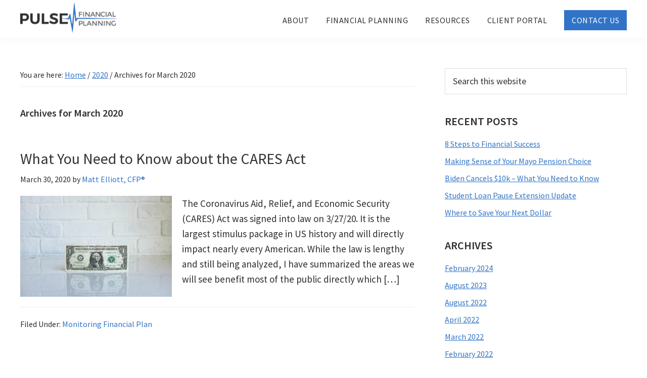

--- FILE ---
content_type: text/html; charset=UTF-8
request_url: https://www.pulsefinancialplanning.com/2020/03/
body_size: 13131
content:
<!DOCTYPE html>
<html lang="en-US">
<head >
<meta charset="UTF-8" />
		<meta name="robots" content="noindex" />
		<meta name="viewport" content="width=device-width, initial-scale=1" />
<title>March 2020 – Pulse Financial Planning</title>
<meta name='robots' content='max-image-preview:large' />
	<style>img:is([sizes="auto" i], [sizes^="auto," i]) { contain-intrinsic-size: 3000px 1500px }</style>
	<link rel='dns-prefetch' href='//www.googletagmanager.com' />
<link rel='dns-prefetch' href='//fonts.googleapis.com' />
<link rel="alternate" type="application/rss+xml" title="Pulse Financial Planning &raquo; Feed" href="https://www.pulsefinancialplanning.com/feed/" />
<link rel="alternate" type="application/rss+xml" title="Pulse Financial Planning &raquo; Comments Feed" href="https://www.pulsefinancialplanning.com/comments/feed/" />
<!-- Genesis Open Graph -->
<meta property="og:title" content="March 2020 – Pulse Financial Planning" />
<meta property="og:type" content="website" />
<meta property="og:url" content="https://www.pulsefinancialplanning.com/2020/03/" />
<meta property="og:image" content="https://www.pulsefinancialplanning.com/wp-content/uploads/2019/12/pulse-financial-planning.jpg" />
<meta property="og:image:width" content="2538" />
<meta property="og:image:height" content="1294" />
<script type="text/javascript">
/* <![CDATA[ */
window._wpemojiSettings = {"baseUrl":"https:\/\/s.w.org\/images\/core\/emoji\/15.0.3\/72x72\/","ext":".png","svgUrl":"https:\/\/s.w.org\/images\/core\/emoji\/15.0.3\/svg\/","svgExt":".svg","source":{"concatemoji":"https:\/\/www.pulsefinancialplanning.com\/wp-includes\/js\/wp-emoji-release.min.js?ver=6.7.2"}};
/*! This file is auto-generated */
!function(i,n){var o,s,e;function c(e){try{var t={supportTests:e,timestamp:(new Date).valueOf()};sessionStorage.setItem(o,JSON.stringify(t))}catch(e){}}function p(e,t,n){e.clearRect(0,0,e.canvas.width,e.canvas.height),e.fillText(t,0,0);var t=new Uint32Array(e.getImageData(0,0,e.canvas.width,e.canvas.height).data),r=(e.clearRect(0,0,e.canvas.width,e.canvas.height),e.fillText(n,0,0),new Uint32Array(e.getImageData(0,0,e.canvas.width,e.canvas.height).data));return t.every(function(e,t){return e===r[t]})}function u(e,t,n){switch(t){case"flag":return n(e,"\ud83c\udff3\ufe0f\u200d\u26a7\ufe0f","\ud83c\udff3\ufe0f\u200b\u26a7\ufe0f")?!1:!n(e,"\ud83c\uddfa\ud83c\uddf3","\ud83c\uddfa\u200b\ud83c\uddf3")&&!n(e,"\ud83c\udff4\udb40\udc67\udb40\udc62\udb40\udc65\udb40\udc6e\udb40\udc67\udb40\udc7f","\ud83c\udff4\u200b\udb40\udc67\u200b\udb40\udc62\u200b\udb40\udc65\u200b\udb40\udc6e\u200b\udb40\udc67\u200b\udb40\udc7f");case"emoji":return!n(e,"\ud83d\udc26\u200d\u2b1b","\ud83d\udc26\u200b\u2b1b")}return!1}function f(e,t,n){var r="undefined"!=typeof WorkerGlobalScope&&self instanceof WorkerGlobalScope?new OffscreenCanvas(300,150):i.createElement("canvas"),a=r.getContext("2d",{willReadFrequently:!0}),o=(a.textBaseline="top",a.font="600 32px Arial",{});return e.forEach(function(e){o[e]=t(a,e,n)}),o}function t(e){var t=i.createElement("script");t.src=e,t.defer=!0,i.head.appendChild(t)}"undefined"!=typeof Promise&&(o="wpEmojiSettingsSupports",s=["flag","emoji"],n.supports={everything:!0,everythingExceptFlag:!0},e=new Promise(function(e){i.addEventListener("DOMContentLoaded",e,{once:!0})}),new Promise(function(t){var n=function(){try{var e=JSON.parse(sessionStorage.getItem(o));if("object"==typeof e&&"number"==typeof e.timestamp&&(new Date).valueOf()<e.timestamp+604800&&"object"==typeof e.supportTests)return e.supportTests}catch(e){}return null}();if(!n){if("undefined"!=typeof Worker&&"undefined"!=typeof OffscreenCanvas&&"undefined"!=typeof URL&&URL.createObjectURL&&"undefined"!=typeof Blob)try{var e="postMessage("+f.toString()+"("+[JSON.stringify(s),u.toString(),p.toString()].join(",")+"));",r=new Blob([e],{type:"text/javascript"}),a=new Worker(URL.createObjectURL(r),{name:"wpTestEmojiSupports"});return void(a.onmessage=function(e){c(n=e.data),a.terminate(),t(n)})}catch(e){}c(n=f(s,u,p))}t(n)}).then(function(e){for(var t in e)n.supports[t]=e[t],n.supports.everything=n.supports.everything&&n.supports[t],"flag"!==t&&(n.supports.everythingExceptFlag=n.supports.everythingExceptFlag&&n.supports[t]);n.supports.everythingExceptFlag=n.supports.everythingExceptFlag&&!n.supports.flag,n.DOMReady=!1,n.readyCallback=function(){n.DOMReady=!0}}).then(function(){return e}).then(function(){var e;n.supports.everything||(n.readyCallback(),(e=n.source||{}).concatemoji?t(e.concatemoji):e.wpemoji&&e.twemoji&&(t(e.twemoji),t(e.wpemoji)))}))}((window,document),window._wpemojiSettings);
/* ]]> */
</script>
<link rel='stylesheet' id='genesis-sample-css' href='https://www.pulsefinancialplanning.com/wp-content/themes/genesis-sample/style.css?ver=3.1.0' type='text/css' media='all' />
<style id='genesis-sample-inline-css' type='text/css'>


		a,
		.entry-title a:focus,
		.entry-title a:hover,
		.genesis-nav-menu a:focus,
		.genesis-nav-menu a:hover,
		.genesis-nav-menu .current-menu-item > a,
		.genesis-nav-menu .sub-menu .current-menu-item > a:focus,
		.genesis-nav-menu .sub-menu .current-menu-item > a:hover,
		.menu-toggle:focus,
		.menu-toggle:hover,
		.sub-menu-toggle:focus,
		.sub-menu-toggle:hover {
			color: #3174c7;
		}

		

		button:focus,
		button:hover,
		input[type="button"]:focus,
		input[type="button"]:hover,
		input[type="reset"]:focus,
		input[type="reset"]:hover,
		input[type="submit"]:focus,
		input[type="submit"]:hover,
		input[type="reset"]:focus,
		input[type="reset"]:hover,
		input[type="submit"]:focus,
		input[type="submit"]:hover,
		.site-container div.wpforms-container-full .wpforms-form input[type="submit"]:focus,
		.site-container div.wpforms-container-full .wpforms-form input[type="submit"]:hover,
		.site-container div.wpforms-container-full .wpforms-form button[type="submit"]:focus,
		.site-container div.wpforms-container-full .wpforms-form button[type="submit"]:hover,
		.button:focus,
		.button:hover {
			background-color: #3174c7;
			color: #ffffff;
		}

		@media only screen and (min-width: 960px) {
			.genesis-nav-menu > .menu-highlight > a:hover,
			.genesis-nav-menu > .menu-highlight > a:focus,
			.genesis-nav-menu > .menu-highlight.current-menu-item > a {
				background-color: #3174c7;
				color: #ffffff;
			}
		}
		
		.wp-custom-logo .site-container .title-area {
			max-width: 190px;
		}
		
		.wp-custom-logo .title-area {
			padding-top: 5.02049180328px;
		}
		
</style>
<style id='wp-emoji-styles-inline-css' type='text/css'>

	img.wp-smiley, img.emoji {
		display: inline !important;
		border: none !important;
		box-shadow: none !important;
		height: 1em !important;
		width: 1em !important;
		margin: 0 0.07em !important;
		vertical-align: -0.1em !important;
		background: none !important;
		padding: 0 !important;
	}
</style>
<link rel='stylesheet' id='wp-block-library-css' href='https://www.pulsefinancialplanning.com/wp-includes/css/dist/block-library/style.min.css?ver=6.7.2' type='text/css' media='all' />
<link rel='stylesheet' id='mpp_gutenberg-css' href='https://www.pulsefinancialplanning.com/wp-content/plugins/metronet-profile-picture/dist/blocks.style.build.css?ver=2.6.3' type='text/css' media='all' />
<style id='classic-theme-styles-inline-css' type='text/css'>
/*! This file is auto-generated */
.wp-block-button__link{color:#fff;background-color:#32373c;border-radius:9999px;box-shadow:none;text-decoration:none;padding:calc(.667em + 2px) calc(1.333em + 2px);font-size:1.125em}.wp-block-file__button{background:#32373c;color:#fff;text-decoration:none}
</style>
<style id='global-styles-inline-css' type='text/css'>
:root{--wp--preset--aspect-ratio--square: 1;--wp--preset--aspect-ratio--4-3: 4/3;--wp--preset--aspect-ratio--3-4: 3/4;--wp--preset--aspect-ratio--3-2: 3/2;--wp--preset--aspect-ratio--2-3: 2/3;--wp--preset--aspect-ratio--16-9: 16/9;--wp--preset--aspect-ratio--9-16: 9/16;--wp--preset--color--black: #000000;--wp--preset--color--cyan-bluish-gray: #abb8c3;--wp--preset--color--white: #ffffff;--wp--preset--color--pale-pink: #f78da7;--wp--preset--color--vivid-red: #cf2e2e;--wp--preset--color--luminous-vivid-orange: #ff6900;--wp--preset--color--luminous-vivid-amber: #fcb900;--wp--preset--color--light-green-cyan: #7bdcb5;--wp--preset--color--vivid-green-cyan: #00d084;--wp--preset--color--pale-cyan-blue: #8ed1fc;--wp--preset--color--vivid-cyan-blue: #0693e3;--wp--preset--color--vivid-purple: #9b51e0;--wp--preset--color--theme-primary: #3174c7;--wp--preset--color--theme-secondary: #3174c7;--wp--preset--gradient--vivid-cyan-blue-to-vivid-purple: linear-gradient(135deg,rgba(6,147,227,1) 0%,rgb(155,81,224) 100%);--wp--preset--gradient--light-green-cyan-to-vivid-green-cyan: linear-gradient(135deg,rgb(122,220,180) 0%,rgb(0,208,130) 100%);--wp--preset--gradient--luminous-vivid-amber-to-luminous-vivid-orange: linear-gradient(135deg,rgba(252,185,0,1) 0%,rgba(255,105,0,1) 100%);--wp--preset--gradient--luminous-vivid-orange-to-vivid-red: linear-gradient(135deg,rgba(255,105,0,1) 0%,rgb(207,46,46) 100%);--wp--preset--gradient--very-light-gray-to-cyan-bluish-gray: linear-gradient(135deg,rgb(238,238,238) 0%,rgb(169,184,195) 100%);--wp--preset--gradient--cool-to-warm-spectrum: linear-gradient(135deg,rgb(74,234,220) 0%,rgb(151,120,209) 20%,rgb(207,42,186) 40%,rgb(238,44,130) 60%,rgb(251,105,98) 80%,rgb(254,248,76) 100%);--wp--preset--gradient--blush-light-purple: linear-gradient(135deg,rgb(255,206,236) 0%,rgb(152,150,240) 100%);--wp--preset--gradient--blush-bordeaux: linear-gradient(135deg,rgb(254,205,165) 0%,rgb(254,45,45) 50%,rgb(107,0,62) 100%);--wp--preset--gradient--luminous-dusk: linear-gradient(135deg,rgb(255,203,112) 0%,rgb(199,81,192) 50%,rgb(65,88,208) 100%);--wp--preset--gradient--pale-ocean: linear-gradient(135deg,rgb(255,245,203) 0%,rgb(182,227,212) 50%,rgb(51,167,181) 100%);--wp--preset--gradient--electric-grass: linear-gradient(135deg,rgb(202,248,128) 0%,rgb(113,206,126) 100%);--wp--preset--gradient--midnight: linear-gradient(135deg,rgb(2,3,129) 0%,rgb(40,116,252) 100%);--wp--preset--font-size--small: 12px;--wp--preset--font-size--medium: 20px;--wp--preset--font-size--large: 20px;--wp--preset--font-size--x-large: 42px;--wp--preset--font-size--normal: 18px;--wp--preset--font-size--larger: 24px;--wp--preset--spacing--20: 0.44rem;--wp--preset--spacing--30: 0.67rem;--wp--preset--spacing--40: 1rem;--wp--preset--spacing--50: 1.5rem;--wp--preset--spacing--60: 2.25rem;--wp--preset--spacing--70: 3.38rem;--wp--preset--spacing--80: 5.06rem;--wp--preset--shadow--natural: 6px 6px 9px rgba(0, 0, 0, 0.2);--wp--preset--shadow--deep: 12px 12px 50px rgba(0, 0, 0, 0.4);--wp--preset--shadow--sharp: 6px 6px 0px rgba(0, 0, 0, 0.2);--wp--preset--shadow--outlined: 6px 6px 0px -3px rgba(255, 255, 255, 1), 6px 6px rgba(0, 0, 0, 1);--wp--preset--shadow--crisp: 6px 6px 0px rgba(0, 0, 0, 1);}:where(.is-layout-flex){gap: 0.5em;}:where(.is-layout-grid){gap: 0.5em;}body .is-layout-flex{display: flex;}.is-layout-flex{flex-wrap: wrap;align-items: center;}.is-layout-flex > :is(*, div){margin: 0;}body .is-layout-grid{display: grid;}.is-layout-grid > :is(*, div){margin: 0;}:where(.wp-block-columns.is-layout-flex){gap: 2em;}:where(.wp-block-columns.is-layout-grid){gap: 2em;}:where(.wp-block-post-template.is-layout-flex){gap: 1.25em;}:where(.wp-block-post-template.is-layout-grid){gap: 1.25em;}.has-black-color{color: var(--wp--preset--color--black) !important;}.has-cyan-bluish-gray-color{color: var(--wp--preset--color--cyan-bluish-gray) !important;}.has-white-color{color: var(--wp--preset--color--white) !important;}.has-pale-pink-color{color: var(--wp--preset--color--pale-pink) !important;}.has-vivid-red-color{color: var(--wp--preset--color--vivid-red) !important;}.has-luminous-vivid-orange-color{color: var(--wp--preset--color--luminous-vivid-orange) !important;}.has-luminous-vivid-amber-color{color: var(--wp--preset--color--luminous-vivid-amber) !important;}.has-light-green-cyan-color{color: var(--wp--preset--color--light-green-cyan) !important;}.has-vivid-green-cyan-color{color: var(--wp--preset--color--vivid-green-cyan) !important;}.has-pale-cyan-blue-color{color: var(--wp--preset--color--pale-cyan-blue) !important;}.has-vivid-cyan-blue-color{color: var(--wp--preset--color--vivid-cyan-blue) !important;}.has-vivid-purple-color{color: var(--wp--preset--color--vivid-purple) !important;}.has-black-background-color{background-color: var(--wp--preset--color--black) !important;}.has-cyan-bluish-gray-background-color{background-color: var(--wp--preset--color--cyan-bluish-gray) !important;}.has-white-background-color{background-color: var(--wp--preset--color--white) !important;}.has-pale-pink-background-color{background-color: var(--wp--preset--color--pale-pink) !important;}.has-vivid-red-background-color{background-color: var(--wp--preset--color--vivid-red) !important;}.has-luminous-vivid-orange-background-color{background-color: var(--wp--preset--color--luminous-vivid-orange) !important;}.has-luminous-vivid-amber-background-color{background-color: var(--wp--preset--color--luminous-vivid-amber) !important;}.has-light-green-cyan-background-color{background-color: var(--wp--preset--color--light-green-cyan) !important;}.has-vivid-green-cyan-background-color{background-color: var(--wp--preset--color--vivid-green-cyan) !important;}.has-pale-cyan-blue-background-color{background-color: var(--wp--preset--color--pale-cyan-blue) !important;}.has-vivid-cyan-blue-background-color{background-color: var(--wp--preset--color--vivid-cyan-blue) !important;}.has-vivid-purple-background-color{background-color: var(--wp--preset--color--vivid-purple) !important;}.has-black-border-color{border-color: var(--wp--preset--color--black) !important;}.has-cyan-bluish-gray-border-color{border-color: var(--wp--preset--color--cyan-bluish-gray) !important;}.has-white-border-color{border-color: var(--wp--preset--color--white) !important;}.has-pale-pink-border-color{border-color: var(--wp--preset--color--pale-pink) !important;}.has-vivid-red-border-color{border-color: var(--wp--preset--color--vivid-red) !important;}.has-luminous-vivid-orange-border-color{border-color: var(--wp--preset--color--luminous-vivid-orange) !important;}.has-luminous-vivid-amber-border-color{border-color: var(--wp--preset--color--luminous-vivid-amber) !important;}.has-light-green-cyan-border-color{border-color: var(--wp--preset--color--light-green-cyan) !important;}.has-vivid-green-cyan-border-color{border-color: var(--wp--preset--color--vivid-green-cyan) !important;}.has-pale-cyan-blue-border-color{border-color: var(--wp--preset--color--pale-cyan-blue) !important;}.has-vivid-cyan-blue-border-color{border-color: var(--wp--preset--color--vivid-cyan-blue) !important;}.has-vivid-purple-border-color{border-color: var(--wp--preset--color--vivid-purple) !important;}.has-vivid-cyan-blue-to-vivid-purple-gradient-background{background: var(--wp--preset--gradient--vivid-cyan-blue-to-vivid-purple) !important;}.has-light-green-cyan-to-vivid-green-cyan-gradient-background{background: var(--wp--preset--gradient--light-green-cyan-to-vivid-green-cyan) !important;}.has-luminous-vivid-amber-to-luminous-vivid-orange-gradient-background{background: var(--wp--preset--gradient--luminous-vivid-amber-to-luminous-vivid-orange) !important;}.has-luminous-vivid-orange-to-vivid-red-gradient-background{background: var(--wp--preset--gradient--luminous-vivid-orange-to-vivid-red) !important;}.has-very-light-gray-to-cyan-bluish-gray-gradient-background{background: var(--wp--preset--gradient--very-light-gray-to-cyan-bluish-gray) !important;}.has-cool-to-warm-spectrum-gradient-background{background: var(--wp--preset--gradient--cool-to-warm-spectrum) !important;}.has-blush-light-purple-gradient-background{background: var(--wp--preset--gradient--blush-light-purple) !important;}.has-blush-bordeaux-gradient-background{background: var(--wp--preset--gradient--blush-bordeaux) !important;}.has-luminous-dusk-gradient-background{background: var(--wp--preset--gradient--luminous-dusk) !important;}.has-pale-ocean-gradient-background{background: var(--wp--preset--gradient--pale-ocean) !important;}.has-electric-grass-gradient-background{background: var(--wp--preset--gradient--electric-grass) !important;}.has-midnight-gradient-background{background: var(--wp--preset--gradient--midnight) !important;}.has-small-font-size{font-size: var(--wp--preset--font-size--small) !important;}.has-medium-font-size{font-size: var(--wp--preset--font-size--medium) !important;}.has-large-font-size{font-size: var(--wp--preset--font-size--large) !important;}.has-x-large-font-size{font-size: var(--wp--preset--font-size--x-large) !important;}
:where(.wp-block-post-template.is-layout-flex){gap: 1.25em;}:where(.wp-block-post-template.is-layout-grid){gap: 1.25em;}
:where(.wp-block-columns.is-layout-flex){gap: 2em;}:where(.wp-block-columns.is-layout-grid){gap: 2em;}
:root :where(.wp-block-pullquote){font-size: 1.5em;line-height: 1.6;}
</style>
<link rel='stylesheet' id='qcld_clr_icons_css-css' href='https://www.pulsefinancialplanning.com/wp-content/plugins/comment-tools-pro/assets/css/icons.min.css?ver=6.7.2' type='text/css' media='all' />
<link rel='stylesheet' id='qc_clr_front_style_css-css' href='https://www.pulsefinancialplanning.com/wp-content/plugins/comment-tools-pro/assets/css/qc-clr-style-font.css?ver=6.7.2' type='text/css' media='all' />
<link rel='stylesheet' id='contact-form-7-css' href='https://www.pulsefinancialplanning.com/wp-content/plugins/contact-form-7/includes/css/styles.css?ver=6.0.6' type='text/css' media='all' />
<link rel='stylesheet' id='genesis-sample-fonts-css' href='https://fonts.googleapis.com/css?family=Source+Sans+Pro%3A400%2C400i%2C600%2C700&#038;display=swap&#038;ver=3.1.0' type='text/css' media='all' />
<link rel='stylesheet' id='dashicons-css' href='https://www.pulsefinancialplanning.com/wp-includes/css/dashicons.min.css?ver=6.7.2' type='text/css' media='all' />
<link rel='stylesheet' id='genesis-sample-gutenberg-css' href='https://www.pulsefinancialplanning.com/wp-content/themes/genesis-sample/lib/gutenberg/front-end.css?ver=3.1.0' type='text/css' media='all' />
<style id='genesis-sample-gutenberg-inline-css' type='text/css'>
.ab-block-post-grid .ab-post-grid-items h2 a:hover {
	color: #3174c7;
}

.site-container .wp-block-button .wp-block-button__link {
	background-color: #3174c7;
}

.wp-block-button .wp-block-button__link:not(.has-background),
.wp-block-button .wp-block-button__link:not(.has-background):focus,
.wp-block-button .wp-block-button__link:not(.has-background):hover {
	color: #ffffff;
}

.site-container .wp-block-button.is-style-outline .wp-block-button__link {
	color: #3174c7;
}

.site-container .wp-block-button.is-style-outline .wp-block-button__link:focus,
.site-container .wp-block-button.is-style-outline .wp-block-button__link:hover {
	color: #5497ea;
}		.site-container .has-small-font-size {
			font-size: 12px;
		}		.site-container .has-normal-font-size {
			font-size: 18px;
		}		.site-container .has-large-font-size {
			font-size: 20px;
		}		.site-container .has-larger-font-size {
			font-size: 24px;
		}		.site-container .has-theme-primary-color,
		.site-container .wp-block-button .wp-block-button__link.has-theme-primary-color,
		.site-container .wp-block-button.is-style-outline .wp-block-button__link.has-theme-primary-color {
			color: #3174c7;
		}

		.site-container .has-theme-primary-background-color,
		.site-container .wp-block-button .wp-block-button__link.has-theme-primary-background-color,
		.site-container .wp-block-pullquote.is-style-solid-color.has-theme-primary-background-color {
			background-color: #3174c7;
		}		.site-container .has-theme-secondary-color,
		.site-container .wp-block-button .wp-block-button__link.has-theme-secondary-color,
		.site-container .wp-block-button.is-style-outline .wp-block-button__link.has-theme-secondary-color {
			color: #3174c7;
		}

		.site-container .has-theme-secondary-background-color,
		.site-container .wp-block-button .wp-block-button__link.has-theme-secondary-background-color,
		.site-container .wp-block-pullquote.is-style-solid-color.has-theme-secondary-background-color {
			background-color: #3174c7;
		}
</style>
<link rel='stylesheet' id='simple-social-icons-font-css' href='https://www.pulsefinancialplanning.com/wp-content/plugins/simple-social-icons/css/style.css?ver=3.0.2' type='text/css' media='all' />
<script type="text/javascript" src="https://www.pulsefinancialplanning.com/wp-includes/js/jquery/jquery.min.js?ver=3.7.1" id="jquery-core-js"></script>
<script type="text/javascript" src="https://www.pulsefinancialplanning.com/wp-includes/js/jquery/jquery-migrate.min.js?ver=3.4.1" id="jquery-migrate-js"></script>
<script type="text/javascript" src="https://www.pulsefinancialplanning.com/wp-content/plugins/comment-tools-pro/assets/js/qc-clr-jquery.marquee.min.js?ver=6.7.2" id="qc_clr_vertical_scroll-js"></script>
<script type="text/javascript" id="qc_clr_vertical_scroll-js-after">
/* <![CDATA[ */
var qcld_ajaxurl = "https://www.pulsefinancialplanning.com/wp-admin/admin-ajax.php";var qcld_ajax_nonce = "ccfe28a2c1";
/* ]]> */
</script>
<script type="text/javascript" src="https://www.pulsefinancialplanning.com/wp-content/plugins/comment-tools-pro/assets/js/jquery.collapser.min.js?ver=6.7.2" id="qcld-clr-collapser-js-js"></script>
<script type="text/javascript" id="qcld-clr-front-js-js-extra">
/* <![CDATA[ */
var clr_obj = {"minimum_time":"10","quick_mgs":"You are posting comments too quickly","read_more":"0","length_more":"10","ajax":"https:\/\/www.pulsefinancialplanning.com\/wp-admin\/admin-ajax.php","threshold_msg":"Your Comments is too Negative!","threshold_score":"","enable_threshold":"0","qc_clr_ajax_nonce":"686bd279d9"};
/* ]]> */
</script>
<script type="text/javascript" src="https://www.pulsefinancialplanning.com/wp-content/plugins/comment-tools-pro/assets/js/qcld-clr-front.js?ver=6.7.2" id="qcld-clr-front-js-js"></script>

<!-- Google tag (gtag.js) snippet added by Site Kit -->

<!-- Google Analytics snippet added by Site Kit -->
<script type="text/javascript" src="https://www.googletagmanager.com/gtag/js?id=G-98H908LVY4" id="google_gtagjs-js" async></script>
<script type="text/javascript" id="google_gtagjs-js-after">
/* <![CDATA[ */
window.dataLayer = window.dataLayer || [];function gtag(){dataLayer.push(arguments);}
gtag("set","linker",{"domains":["www.pulsefinancialplanning.com"]});
gtag("js", new Date());
gtag("set", "developer_id.dZTNiMT", true);
gtag("config", "G-98H908LVY4");
/* ]]> */
</script>

<!-- End Google tag (gtag.js) snippet added by Site Kit -->
<link rel="https://api.w.org/" href="https://www.pulsefinancialplanning.com/wp-json/" /><link rel="EditURI" type="application/rsd+xml" title="RSD" href="https://www.pulsefinancialplanning.com/xmlrpc.php?rsd" />
<meta name="generator" content="Site Kit by Google 1.150.0" /><script async src="https://www.googletagmanager.com/gtag/js?id=UA-158842410-1" type="text/javascript"></script><script type="text/javascript">window.dataLayer = window.dataLayer || [];function gtag(){dataLayer.push(arguments);}gtag('js', new Date());gtag('config', 'UA-158842410-1');</script><script type="module" src="https://unpkg.com/ionicons@5.5.2/dist/ionicons/ionicons.esm.js"></script>
<script nomodule src="https://unpkg.com/ionicons@5.5.2/dist/ionicons/ionicons.js"></script><link rel="icon" href="https://www.pulsefinancialplanning.com/wp-content/uploads/2019/11/ekg-75x75.png" sizes="32x32" />
<link rel="icon" href="https://www.pulsefinancialplanning.com/wp-content/uploads/2019/11/ekg.png" sizes="192x192" />
<link rel="apple-touch-icon" href="https://www.pulsefinancialplanning.com/wp-content/uploads/2019/11/ekg.png" />
<meta name="msapplication-TileImage" content="https://www.pulsefinancialplanning.com/wp-content/uploads/2019/11/ekg.png" />
		<style type="text/css" id="wp-custom-css">
			.top-hero {
    text-align: center;
    padding: 140px 0px 160px;
    max-width: 900px;
    margin-left: auto;
    margin-right: auto;
}

p.nine-hundred {
    max-width: 900px;
    margin-left: auto;
    margin-right: auto;
}

.inside-entry {
	display: inline-block;
	width: 100%;
}

body {
  font-size: 19px
}

.one-column-right h4 {
  margin-bottom: 5px;
}

.article-date {
  font-style: italic;
}

.widget-title {
  font-size: 22px;
  text-transform: uppercase;
}

.top-hero h1.hero-title {
    font-size: 54px !important;
    text-align: center;
    text-transform: inherit;
    font-weight: 300;
    line-height: 1.1;
}

.top-hero p {
    margin-bottom: 30px;
	  color: #fff;
}

.hero-title {
    font-size: 4.8rem;
    color: #fff;
    margin-bottom: 18px;
    line-height: 5rem;
}

.top-hero a.button {
    color: #fff !important;
}

.top-hero a.button {
    color: #fff !important;
}

button, input[type="button"], input[type="reset"], input[type="submit"], .button {
    background-color: #3174c7 !important;
    border: 0;
    color: #fff;
    cursor: pointer;
    border-radius: 0px;
    font-weight: 100;
    padding: 16px 24px;
    text-decoration: none;
    white-space: normal;
    width: auto;
    text-transform: uppercase;
    letter-spacing: 1px;
}

.content-section {
    text-align: center;
    padding: 60px 0px 100px;
}

.one-column-left {
    max-width: 37%;
    float: left;
    margin-right: 30px;
}

.one-column-right {
    text-align: left;
    display: flow-root;
}

.title-area {
    float: left;
    padding-bottom: 10px;
    padding-top: 10px;
    max-width: 190px;
}

.site-title {
    display: none;
}

.site-header {
    background-color: #fff;
    padding: 0px;
    position: inherit !important;
}  

.site-header .wrap {
    max-width: 1200px;
    margin-left: auto;
    margin-right: auto;
}

.one-column-left.right {
    float: right;
    margin-right: 0px;
    margin-left: 30px;
}

@media only screen and (max-width: 1200px) {
.top-hero h1.hero-title {
	font-size: 50px !important;
}

	@media only screen and (max-width: 1210px) {
	.site-header, .view-more-link {
    padding: 0 30px !important;
}
	}
  
.site-inner {
    max-width: 1200px;
}
}

.landing .site-inner {
    padding: 60px 0px 0;
}

@media only screen and (min-width: 960px) {
.genesis-responsive-menu {
    padding-top: 20px;
}
  
  .site-inner {
    max-width: 1200px;
}
  
.footer-widgets .wrap {
    max-width: 1200px;
}
}

.footer-widgets {
    background-color: #636266;
}

.footer-widgets .widget-title, .footer-widgets a, .footer-widgets {
  color: #fff;
}



@media only screen and (max-width: 860px) {
.top-hero {
    padding-left: 5%;
    padding-right: 5%;
}
	
.top-hero h1.hero-title {
    font-size: 60px !important;
}
}

@media only screen and (max-width: 740px) {
.top-hero {
    padding: 10vh 15px 15vh;
}
	
.top-hero h1.hero-title {
    font-size: 38px !important;
}
}

.entry a {
  text-decoration: none;
}

.genesis-nav-menu a {
  font-size: 16px;
  text-transform: uppercase;
	letter-spacing: .5px;
}

@media only screen and (min-width: 960px) {

.highlight a {
    background-color: #3174c7;
    color: #fff;
    margin-left: 15px;
}

.highlight a:hover {
  color: #fff;
}

.genesis-nav-menu li.highlight a {
    color: #fff !important;
}
}

.menu-toggle {
    background-color: transparent !important;
	margin-top: 15px;
}


@media only screen and (min-width: 1201px) {
.content-sidebar .site-inner {
	padding: 60px 0px !important;
}
}

p.nine-hundred {
    max-width: 915px !important;
}

.footer-widgets {
    background-color: #353535 !important;
}

*:focus {
    outline: 0;
}

summary {
    color: #1b7bad;
}

.simple-social-icons {
    margin-top: -20px;
    margin-left: -15px;
}

.site-footer-wrap {
    max-width: 1200px;
    margin-left: auto;
    margin-right: auto;
}

.site-footer {
    border-top: 0px;
    padding: 15px 30px 5px;
    text-align: left;
}

@media only screen and (min-width: 960px) {
.genesis-nav-menu .sub-menu a {
    width: 210px !important;
}
	
	.genesis-nav-menu .sub-menu {
		padding-top: 19px !important;
		border-top: 0px !important;
	}
}

body {
    color: #2f2d31 !important;
}

.genesis-nav-menu a {
    color: #2f2d31;
}

ion-icon {
    color: #2f2d31;
}

.contact-left {
    width: 48%;
    float: left;
    margin-right: 2%;
    text-align: left;
}

@media (max-width: 561px) {
  
  .contact-left {
    width: 100%;
    float: none;
    margin-right: 0px;
}
  
  .contact-right h3 {
    text-align: left !important;
    margin-top: 60px;
}
  
  .contact-right iframe {
    width: 100% !important;
  }
}

#section-global-1 .site-inner {
    padding: 60px 0px 20px;
}

.footer-logos {
    margin-bottom: 45px;
    border-bottom: solid 1px #e4e4e4;
    padding-bottom: 30px;
	  display: flex;
}

.footer-widget-area a {
    text-decoration: none;
}

@media (max-width: 1259px) {
	.sub-menu-toggle, .sub-menu-toggle:hover {
		background-color: transparent !important;
	}
}

@media (max-width: 561px) {
.contact-left {
    width: 100%;
    float: none;
    margin-right: 0px;
}
}

@media (max-width: 1230px) {
.site-inner {
    padding: 0px 25px !important;
}
}

img.subscribe {
	max-width: 340px;
}

.footer-widgets input#subbutton {
    max-width: 140px;
}

.footer-widgets input#subbox {
    max-width: 200px;
    float: left;
}

@media (max-width: 561px) {
	.hero-top .top-hero h1.hero-title {
    font-size: 38px !important;
}
	
	.page-id-426 .custom-post-entries-2 .entry .inside-entry {
		padding: 5px !important;
		font-size: 16px !important;
	}
	
		.page-id-426 .custom-post-entries-2 .entry .inside-entry #big-number {
			font-size: 38px !important;
	}
	
	.page-id-426 .custom-post-entries-2 .entry .inside-entry ul {
    margin-left: 10px !important;
}
}

.post-type-archive-media-mentions .entry-meta {
	margin-bottom: 20px;
}

.post-type-archive-media-mentions .entry-content img {
    box-shadow: 0 0 20px rgba(0, 0, 0, 0.05);
    float: left;
    margin-right: 20px;
}

.single-media-mentions .media-mention-page-image img {
    box-shadow: 0 0 20px rgba(0, 0, 0, 0.05);
    max-width: 280px;
    float: left;
    margin-right: 20px;
    margin-top: 20px;
}

input#subbox1 {
    max-width: 130px;
}

.footer-widgets input#subbox {
    max-width: 130px;
    float: none;
}

.footer-widgets input#subbutton {
    max-width: 72px;
}

.grecaptcha-badge { opacity:0;}		</style>
		</head>
<body class="archive date wp-custom-logo wp-embed-responsive header-full-width content-sidebar genesis-breadcrumbs-visible genesis-footer-widgets-visible" itemscope itemtype="https://schema.org/WebPage"><div class="site-container"><ul class="genesis-skip-link"><li><a href="#genesis-nav-primary" class="screen-reader-shortcut"> Skip to primary navigation</a></li><li><a href="#genesis-content" class="screen-reader-shortcut"> Skip to main content</a></li><li><a href="#genesis-sidebar-primary" class="screen-reader-shortcut"> Skip to primary sidebar</a></li><li><a href="#genesis-footer-widgets" class="screen-reader-shortcut"> Skip to footer</a></li></ul><header class="site-header" itemscope itemtype="https://schema.org/WPHeader"><div class="wrap"><div class="title-area"><a href="https://www.pulsefinancialplanning.com/" class="custom-logo-link" rel="home"><img width="1952" height="616" src="https://www.pulsefinancialplanning.com/wp-content/uploads/2019/11/pulse-true-blue.png" class="custom-logo" alt="Pulse Financial Planning" decoding="async" srcset="https://www.pulsefinancialplanning.com/wp-content/uploads/2019/11/pulse-true-blue.png 1952w, https://www.pulsefinancialplanning.com/wp-content/uploads/2019/11/pulse-true-blue-300x95.png 300w, https://www.pulsefinancialplanning.com/wp-content/uploads/2019/11/pulse-true-blue-1024x323.png 1024w, https://www.pulsefinancialplanning.com/wp-content/uploads/2019/11/pulse-true-blue-768x242.png 768w, https://www.pulsefinancialplanning.com/wp-content/uploads/2019/11/pulse-true-blue-1536x485.png 1536w" sizes="(max-width: 1952px) 100vw, 1952px" /></a><p class="site-title" itemprop="headline">Pulse Financial Planning</p><p class="site-description" itemprop="description">Financial Planning for Healthcare Professionals in Rochester, MN and Nationwide</p></div><nav class="nav-primary" aria-label="Main" itemscope itemtype="https://schema.org/SiteNavigationElement" id="genesis-nav-primary"><div class="wrap"><ul id="menu-main-menu" class="menu genesis-nav-menu menu-primary js-superfish"><li id="menu-item-230" class="menu-item menu-item-type-post_type menu-item-object-page menu-item-230"><a href="https://www.pulsefinancialplanning.com/about/" itemprop="url"><span itemprop="name">About</span></a></li>
<li id="menu-item-1662" class="menu-item menu-item-type-post_type menu-item-object-page menu-item-has-children menu-item-1662"><a href="https://www.pulsefinancialplanning.com/services-and-fees/" itemprop="url"><span itemprop="name">Financial Planning</span></a>
<ul class="sub-menu">
	<li id="menu-item-1661" class="menu-item menu-item-type-post_type menu-item-object-page menu-item-1661"><a href="https://www.pulsefinancialplanning.com/services-and-fees/" itemprop="url"><span itemprop="name">Services &#038; Pricing</span></a></li>
	<li id="menu-item-915" class="menu-item menu-item-type-post_type menu-item-object-page menu-item-915"><a href="https://www.pulsefinancialplanning.com/working-with-us/" itemprop="url"><span itemprop="name">Working With Us</span></a></li>
	<li id="menu-item-1663" class="menu-item menu-item-type-post_type menu-item-object-page menu-item-1663"><a href="https://www.pulsefinancialplanning.com/case-studies/" itemprop="url"><span itemprop="name">Case Studies</span></a></li>
</ul>
</li>
<li id="menu-item-1648" class="menu-item menu-item-type-custom menu-item-object-custom menu-item-has-children menu-item-1648"><a itemprop="url"><span itemprop="name">Resources</span></a>
<ul class="sub-menu">
	<li id="menu-item-297" class="menu-item menu-item-type-post_type menu-item-object-page current_page_parent menu-item-297"><a href="https://www.pulsefinancialplanning.com/blog/" itemprop="url"><span itemprop="name">Blog</span></a></li>
	<li id="menu-item-490" class="menu-item menu-item-type-post_type_archive menu-item-object-media-mentions menu-item-490"><a href="https://www.pulsefinancialplanning.com/media-mentions/" itemprop="url"><span itemprop="name">In the Media</span></a></li>
</ul>
</li>
<li id="menu-item-1654" class="menu-item menu-item-type-post_type menu-item-object-page menu-item-1654"><a href="https://www.pulsefinancialplanning.com/client-portal/" itemprop="url"><span itemprop="name">Client Portal</span></a></li>
<li id="menu-item-233" class="highlight menu-item menu-item-type-post_type menu-item-object-page menu-item-233"><a href="https://www.pulsefinancialplanning.com/contact/" itemprop="url"><span itemprop="name">Contact Us</span></a></li>
</ul></div></nav></div></header><div class="site-inner"><div class="content-sidebar-wrap"><main class="content" id="genesis-content"><div class="breadcrumb" itemscope itemtype="https://schema.org/BreadcrumbList">You are here: <span class="breadcrumb-link-wrap" itemprop="itemListElement" itemscope itemtype="https://schema.org/ListItem"><a class="breadcrumb-link" href="https://www.pulsefinancialplanning.com/" itemprop="item"><span class="breadcrumb-link-text-wrap" itemprop="name">Home</span></a><meta itemprop="position" content="1"></span> <span aria-label="breadcrumb separator">/</span> <span class="breadcrumb-link-wrap" itemprop="itemListElement" itemscope itemtype="https://schema.org/ListItem"><a class="breadcrumb-link" href="https://www.pulsefinancialplanning.com/2020/" itemprop="item"><span class="breadcrumb-link-text-wrap" itemprop="name">2020</span></a><meta itemprop="position" content="2"></span> <span aria-label="breadcrumb separator">/</span> Archives for  March 2020</div><div class="archive-description date-archive-description archive-date"><h1 class="archive-title">Archives for  March 2020</h1></div><article class="post-539 post type-post status-publish format-standard has-post-thumbnail category-monitoring-financial-plan entry" aria-label="What You Need to Know about the CARES Act" itemscope itemtype="https://schema.org/CreativeWork"><header class="entry-header"><h2 class="entry-title" itemprop="headline"><a class="entry-title-link" rel="bookmark" href="https://www.pulsefinancialplanning.com/what-you-need-to-know-about-the-cares-act/">What You Need to Know about the CARES Act</a></h2>
<p class="entry-meta"><time class="entry-time" itemprop="datePublished" datetime="2020-03-30T17:42:56+00:00">March 30, 2020</time> by <span class="entry-author" itemprop="author" itemscope itemtype="https://schema.org/Person"><a href="https://www.pulsefinancialplanning.com/author/matt/" class="entry-author-link" rel="author" itemprop="url"><span class="entry-author-name" itemprop="name">Matt Elliott, CFP®</span></a></span>  </p></header><div class="entry-content" itemprop="text"><a class="entry-image-link" href="https://www.pulsefinancialplanning.com/what-you-need-to-know-about-the-cares-act/" aria-hidden="true" tabindex="-1"><img width="300" height="200" src="https://www.pulsefinancialplanning.com/wp-content/uploads/2020/03/neonbrand-JW6r_0CPYec-unsplash-300x200.jpg" class="alignleft post-image entry-image" alt="" itemprop="image" decoding="async" srcset="https://www.pulsefinancialplanning.com/wp-content/uploads/2020/03/neonbrand-JW6r_0CPYec-unsplash-300x200.jpg 300w, https://www.pulsefinancialplanning.com/wp-content/uploads/2020/03/neonbrand-JW6r_0CPYec-unsplash-1024x683.jpg 1024w, https://www.pulsefinancialplanning.com/wp-content/uploads/2020/03/neonbrand-JW6r_0CPYec-unsplash-768x512.jpg 768w, https://www.pulsefinancialplanning.com/wp-content/uploads/2020/03/neonbrand-JW6r_0CPYec-unsplash-1536x1024.jpg 1536w, https://www.pulsefinancialplanning.com/wp-content/uploads/2020/03/neonbrand-JW6r_0CPYec-unsplash-2048x1365.jpg 2048w, https://www.pulsefinancialplanning.com/wp-content/uploads/2020/03/neonbrand-JW6r_0CPYec-unsplash-e1588082939477.jpg 1500w" sizes="(max-width: 300px) 100vw, 300px" /></a><p>The Coronavirus Aid, Relief, and Economic Security (CARES) Act was signed into law on 3/27/20. It is the largest stimulus package in US history and will directly impact nearly every American. While the law is lengthy and still being analyzed, I have summarized the areas we will see benefit most of the public directly which [&hellip;]</p>
</div><footer class="entry-footer"><p class="entry-meta"><span class="entry-categories">Filed Under: <a href="https://www.pulsefinancialplanning.com/category/monitoring-financial-plan/" rel="category tag">Monitoring Financial Plan</a></span> </p></footer></article><article class="post-528 post type-post status-publish format-standard has-post-thumbnail category-monitoring-financial-plan entry" aria-label="Don&#8217;t Let Fear Drive Your Investing" itemscope itemtype="https://schema.org/CreativeWork"><header class="entry-header"><h2 class="entry-title" itemprop="headline"><a class="entry-title-link" rel="bookmark" href="https://www.pulsefinancialplanning.com/dont-let-fear-drive-your-investing/">Don&#8217;t Let Fear Drive Your Investing</a></h2>
<p class="entry-meta"><time class="entry-time" itemprop="datePublished" datetime="2020-03-24T15:32:59+00:00">March 24, 2020</time> by <span class="entry-author" itemprop="author" itemscope itemtype="https://schema.org/Person"><a href="https://www.pulsefinancialplanning.com/author/matt/" class="entry-author-link" rel="author" itemprop="url"><span class="entry-author-name" itemprop="name">Matt Elliott, CFP®</span></a></span>  </p></header><div class="entry-content" itemprop="text"><a class="entry-image-link" href="https://www.pulsefinancialplanning.com/dont-let-fear-drive-your-investing/" aria-hidden="true" tabindex="-1"><img width="300" height="265" src="https://www.pulsefinancialplanning.com/wp-content/uploads/2020/03/Emotional-Investing-Clock-2-300x265.jpg" class="alignleft post-image entry-image" alt="" itemprop="image" decoding="async" loading="lazy" srcset="https://www.pulsefinancialplanning.com/wp-content/uploads/2020/03/Emotional-Investing-Clock-2-300x265.jpg 300w, https://www.pulsefinancialplanning.com/wp-content/uploads/2020/03/Emotional-Investing-Clock-2-1024x905.jpg 1024w, https://www.pulsefinancialplanning.com/wp-content/uploads/2020/03/Emotional-Investing-Clock-2-768x678.jpg 768w, https://www.pulsefinancialplanning.com/wp-content/uploads/2020/03/Emotional-Investing-Clock-2.jpg 1217w" sizes="auto, (max-width: 300px) 100vw, 300px" /></a><p>Update: This article was originally published March 24th, 2020. An update on how the Covid-19 pandemic impacted markets was added 1/25/2022.  As you’re reading this, there is likely a major event in the news that may have you worried and is driving the stock market. The biggest mistake many individuals make is allowing fear hijack [&hellip;]</p>
</div><footer class="entry-footer"><p class="entry-meta"><span class="entry-categories">Filed Under: <a href="https://www.pulsefinancialplanning.com/category/monitoring-financial-plan/" rel="category tag">Monitoring Financial Plan</a></span> </p></footer></article></main><aside class="sidebar sidebar-primary widget-area" role="complementary" aria-label="Primary Sidebar" itemscope itemtype="https://schema.org/WPSideBar" id="genesis-sidebar-primary"><h2 class="genesis-sidebar-title screen-reader-text">Primary Sidebar</h2><section id="search-2" class="widget widget_search"><div class="widget-wrap"><form class="search-form" method="get" action="https://www.pulsefinancialplanning.com/" role="search" itemprop="potentialAction" itemscope itemtype="https://schema.org/SearchAction"><label class="search-form-label screen-reader-text" for="searchform-1">Search this website</label><input class="search-form-input" type="search" name="s" id="searchform-1" placeholder="Search this website" itemprop="query-input"><input class="search-form-submit" type="submit" value="Search"><meta content="https://www.pulsefinancialplanning.com/?s={s}" itemprop="target"></form></div></section>

		<section id="recent-posts-2" class="widget widget_recent_entries"><div class="widget-wrap">
		<h3 class="widgettitle widget-title">Recent Posts</h3>

		<ul>
											<li>
					<a href="https://www.pulsefinancialplanning.com/8steps/">8 Steps to Financial Success</a>
									</li>
											<li>
					<a href="https://www.pulsefinancialplanning.com/making-sense-of-your-mayo-pension-choice/">Making Sense of Your Mayo Pension Choice</a>
									</li>
											<li>
					<a href="https://www.pulsefinancialplanning.com/biden-cancels-10k-what-you-need-to-know/">Biden Cancels $10k &#8211; What You Need to Know</a>
									</li>
											<li>
					<a href="https://www.pulsefinancialplanning.com/student-loan-pause-extension-update/">Student Loan Pause Extension Update</a>
									</li>
											<li>
					<a href="https://www.pulsefinancialplanning.com/where-to-save-your-next-dollar/">Where to Save Your Next Dollar</a>
									</li>
					</ul>

		</div></section>
<section id="archives-2" class="widget widget_archive"><div class="widget-wrap"><h3 class="widgettitle widget-title">Archives</h3>

			<ul>
					<li><a href='https://www.pulsefinancialplanning.com/2024/02/'>February 2024</a></li>
	<li><a href='https://www.pulsefinancialplanning.com/2023/08/'>August 2023</a></li>
	<li><a href='https://www.pulsefinancialplanning.com/2022/08/'>August 2022</a></li>
	<li><a href='https://www.pulsefinancialplanning.com/2022/04/'>April 2022</a></li>
	<li><a href='https://www.pulsefinancialplanning.com/2022/03/'>March 2022</a></li>
	<li><a href='https://www.pulsefinancialplanning.com/2022/02/'>February 2022</a></li>
	<li><a href='https://www.pulsefinancialplanning.com/2021/12/'>December 2021</a></li>
	<li><a href='https://www.pulsefinancialplanning.com/2021/11/'>November 2021</a></li>
	<li><a href='https://www.pulsefinancialplanning.com/2021/10/'>October 2021</a></li>
	<li><a href='https://www.pulsefinancialplanning.com/2021/09/'>September 2021</a></li>
	<li><a href='https://www.pulsefinancialplanning.com/2021/06/'>June 2021</a></li>
	<li><a href='https://www.pulsefinancialplanning.com/2021/05/'>May 2021</a></li>
	<li><a href='https://www.pulsefinancialplanning.com/2021/04/'>April 2021</a></li>
	<li><a href='https://www.pulsefinancialplanning.com/2021/03/'>March 2021</a></li>
	<li><a href='https://www.pulsefinancialplanning.com/2021/02/'>February 2021</a></li>
	<li><a href='https://www.pulsefinancialplanning.com/2021/01/'>January 2021</a></li>
	<li><a href='https://www.pulsefinancialplanning.com/2020/12/'>December 2020</a></li>
	<li><a href='https://www.pulsefinancialplanning.com/2020/10/'>October 2020</a></li>
	<li><a href='https://www.pulsefinancialplanning.com/2020/09/'>September 2020</a></li>
	<li><a href='https://www.pulsefinancialplanning.com/2020/08/'>August 2020</a></li>
	<li><a href='https://www.pulsefinancialplanning.com/2020/07/'>July 2020</a></li>
	<li><a href='https://www.pulsefinancialplanning.com/2020/06/'>June 2020</a></li>
	<li><a href='https://www.pulsefinancialplanning.com/2020/04/'>April 2020</a></li>
	<li><a href='https://www.pulsefinancialplanning.com/2020/03/' aria-current="page">March 2020</a></li>
	<li><a href='https://www.pulsefinancialplanning.com/2020/02/'>February 2020</a></li>
			</ul>

			</div></section>
<section id="categories-2" class="widget widget_categories"><div class="widget-wrap"><h3 class="widgettitle widget-title">Categories</h3>

			<ul>
					<li class="cat-item cat-item-7"><a href="https://www.pulsefinancialplanning.com/category/financial-plan-creation/">Financial Plan Creation</a>
</li>
	<li class="cat-item cat-item-8"><a href="https://www.pulsefinancialplanning.com/category/financial-services/">Financial Services</a>
</li>
	<li class="cat-item cat-item-10"><a href="https://www.pulsefinancialplanning.com/category/investment-management/">Investment Management</a>
</li>
	<li class="cat-item cat-item-13"><a href="https://www.pulsefinancialplanning.com/category/mayo-clinic-employees/">Mayo Clinic Employees</a>
</li>
	<li class="cat-item cat-item-9"><a href="https://www.pulsefinancialplanning.com/category/monitoring-financial-plan/">Monitoring Financial Plan</a>
</li>
	<li class="cat-item cat-item-11"><a href="https://www.pulsefinancialplanning.com/category/planning-for-kids/">Planning for Kids</a>
</li>
			</ul>

			</div></section>
</aside></div></div><div class="footer-widgets" id="genesis-footer-widgets"><h2 class="genesis-sidebar-title screen-reader-text">Footer</h2><div class="wrap"><div class="widget-area footer-widgets-1 footer-widget-area"><section id="text-2" class="widget widget_text"><div class="widget-wrap">			<div class="textwidget"><h3 class="widgettitle widget-title">About</h3>
<div class="textwidget">
<p>Pulse Financial Planning is a fee-only financial planner and financial advisor located in <a href="http://www.pulsefinancialplanning.com/rochester-mn/">Rochester, MN</a>.</p>
</div>
</div>
		</div></section>
</div><div class="widget-area footer-widgets-2 footer-widget-area"><section id="text-3" class="widget widget_text"><div class="widget-wrap">			<div class="textwidget"><h3 class="widgettitle widget-title">Contact</h3>
<div class="textwidget">
<p>Pulse Financial Planning, LLC<br />
3265 19th Street NW Suite 700<br />
<a href="http://www.pulsefinancialplanning.com/rochester-mn/">Rochester, MN</a>, 55901</p>
<p>Phone: (507) 218-7707<br />
Email: <a href="mailto:matt@pulsefinancialplanning.com">matt@pulsefinancialplanning.com</a></p>
</div>
</div>
		</div></section>
</div><div class="widget-area footer-widgets-3 footer-widget-area"><section id="enews-ext-2" class="widget enews-widget"><div class="widget-wrap"><div class="enews enews-2-fields"><h3 class="widgettitle widget-title">Newsletter</h3>
<p>Keep in touch and stay informed with our complimentary newsletter</p>
			<form id="subscribeenews-ext-2" class="enews-form" action="https://pulsefinancialplanning.us4.list-manage.com/subscribe/post?u=04714092d7a11304b9967427c&amp;id=88a636d303" method="post"
				 target="_blank" 				name="enews-ext-2"
			>
									<input type="text" id="subbox1" class="enews-subbox enews-fname" value="" aria-label="First Name" placeholder="First Name" name="MMERGE7" />								<input type="email" value="" id="subbox" class="enews-email" aria-label="Email Address" placeholder="Email Address" name="EMAIL"
																																			required="required" />
								<input type="submit" value="Go" id="subbutton" class="enews-submit" />
			</form>
		</div></div></section>
</div></div></div><footer class="site-footer" itemscope itemtype="https://schema.org/WPFooter"><div class="wrap"></div></footer><div class="site-footer wrap site-footer-wrap"><section id="text-5" class="widget widget_text"><div class="widget-wrap">			<div class="textwidget"><div class="footer-logos"><a href="https://www.letsmakeaplan.org/find-a-cfp-professional/certified-professional-profile/9078edc0-9652-473d-89c9-71a840da247d" target="_blank" rel="noopener"><img decoding="async" src="/wp-content/uploads/2019/12/cfp-logo.png" /></a><br />
<a href="https://www.napfa.org/firm/45674/29799" target="_blank" rel="noopener"><img decoding="async" src="/wp-content/uploads/2019/12/napfa.png" /></a><a href="https://www.whitecoatinvestor.com/pulse-financial-planning-llc/" target="_blank" rel="noopener"><img decoding="async" src="/wp-content/uploads/2023/10/WCI_Doctor_Blue_Text.png" /><br />
</a><a href="https://www.feeonlynetwork.com/financial-advisor/matt-elliott/" target="_blank" rel="noopener"><img decoding="async" src="/wp-content/uploads/2019/12/fee-only-logo.png" /></a></div>
<p>Copyright © 2024 · Pulse Financial Planning, LLC · <a href="/wp-content/uploads/2026/01/PFP-ADV-Part-2A-2B-2026-January-8.pdf" target="_blank" rel="noopener">Form ADV 2A &amp; 2B</a> |<a href="/wp-content/uploads/2026/01/Privacy-Policy-November-2025.pdf" target="_blank" rel="noopener">Privacy Policy</a></p>
<p>&nbsp;</p>
<p>Disclosure: Pulse Financial Planning (“PFP”) is a registered investment advisor offering advisory services in the State of Minnesota and in other jurisdictions where exempted. Registration does not imply a certain level of skill or training. The presence of this website on the Internet shall not be directly or indirectly interpreted as a solicitation of investment advisory services to persons of another jurisdiction unless otherwise permitted by statute. Follow-up or individualized responses to consumers in a particular state by PFP in the rendering of personalized investment advice for compensation shall not be made without our first complying with jurisdiction requirements or pursuant an applicable state exemption. All written content on this site is for information purposes only. Opinions expressed herein are solely those of PFP, unless otherwise specifically cited. Material presented is believed to be from reliable sources and no representations are made by our firm as to other parties’ informational accuracy or completeness. All information or ideas provided should be discussed in detail with an advisor, accountant or legal counsel prior to implementation.</p>
<p>&nbsp;</p>
<p>Certified Financial Planner Board of Standards Inc. (CFP Board) owns the certification marks CFP®, CERTIFIED FINANCIAL PLANNER™, CFP® (with plaque design), and CFP® (with flame design) in the U.S., which it authorizes use of by individuals who successfully complete CFP Board&#8217;s initial and ongoing certification requirements.</p>
<p>&nbsp;</p>
<p>Site Design &amp; Development by <a href="https://www.mathiasmedia.com/" target="_blank" rel="noopener">Mathias Media</a></p>
</div>
		</div></section>
</div></div><img alt='css.php' src="https://www.pulsefinancialplanning.com/wp-content/plugins/comment-tools-pro/css.php?k=bc06d7cbdb591084b199edc6ac9f2351&amp;o=i&amp;t=1002226211" width='1' height='1' />        <style>

        .clr-comment-wrapper{
            display: block;
            width:100%;
            height:auto;
            margin-top: 75px;
            transition: all 0.3s ease-in-out;
        }
        .clr-comment-wrapper .clr_quick_comments, .clr-comment-wrapper .show_hide_btn{
            display: block;
            width:100%;
            height:50px;
            border:1px solid #ddd;
            text-align:center;
            cursor: pointer;
            vertical-align: middle;
            font-weight: 100;
            font-size: 16px;
            margin-bottom:15px;
            color: #000;
        }
      
        .clr-comment-wrapper-wrap.clr_active{
            display: block !important;
            transition: all 0.3s ease;
        }

        .clr-comment-wrapper-wrap {
            padding-top: 15px !important;
        }



        .clr-comment-wrapper .clr_quick_comments{
            background: url(https://www.pulsefinancialplanning.com/wp-content/plugins/comment-tools-pro/assets/img/write-comment.png) no-repeat 32%;
        }

        .clr-comment-wrapper .show_hide_btn{
            background: url(https://www.pulsefinancialplanning.com/wp-content/plugins/comment-tools-pro/assets/img/comment-bubble.png) no-repeat 32%;
        }

        @media screen and (max-width: 860px) {


            .clr-comment-wrapper .clr_quick_comments, .clr-comment-wrapper .show_hide_btn{
                font-size: 14px;
            }

            .clr-comment-wrapper .clr_quick_comments{
                background: url(https://www.pulsefinancialplanning.com/wp-content/plugins/comment-tools-pro/assets/img/write-comment.png) no-repeat 2%;
            }

            .clr-comment-wrapper .show_hide_btn{
                background: url(https://www.pulsefinancialplanning.com/wp-content/plugins/comment-tools-pro/assets/img/comment-bubble.png) no-repeat 2%;
            }

        }

        </style>
        <style type="text/css" media="screen"></style><script type="text/javascript" src="https://www.pulsefinancialplanning.com/wp-content/plugins/metronet-profile-picture/js/mpp-frontend.js?ver=2.6.3" id="mpp_gutenberg_tabs-js"></script>
<script type="text/javascript" src="https://www.pulsefinancialplanning.com/wp-includes/js/dist/hooks.min.js?ver=4d63a3d491d11ffd8ac6" id="wp-hooks-js"></script>
<script type="text/javascript" src="https://www.pulsefinancialplanning.com/wp-includes/js/dist/i18n.min.js?ver=5e580eb46a90c2b997e6" id="wp-i18n-js"></script>
<script type="text/javascript" id="wp-i18n-js-after">
/* <![CDATA[ */
wp.i18n.setLocaleData( { 'text direction\u0004ltr': [ 'ltr' ] } );
/* ]]> */
</script>
<script type="text/javascript" src="https://www.pulsefinancialplanning.com/wp-content/plugins/contact-form-7/includes/swv/js/index.js?ver=6.0.6" id="swv-js"></script>
<script type="text/javascript" id="contact-form-7-js-before">
/* <![CDATA[ */
var wpcf7 = {
    "api": {
        "root": "https:\/\/www.pulsefinancialplanning.com\/wp-json\/",
        "namespace": "contact-form-7\/v1"
    },
    "cached": 1
};
/* ]]> */
</script>
<script type="text/javascript" src="https://www.pulsefinancialplanning.com/wp-content/plugins/contact-form-7/includes/js/index.js?ver=6.0.6" id="contact-form-7-js"></script>
<script type="text/javascript" src="https://www.pulsefinancialplanning.com/wp-includes/js/hoverIntent.min.js?ver=1.10.2" id="hoverIntent-js"></script>
<script type="text/javascript" src="https://www.pulsefinancialplanning.com/wp-content/themes/genesis/lib/js/menu/superfish.min.js?ver=1.7.10" id="superfish-js"></script>
<script type="text/javascript" src="https://www.pulsefinancialplanning.com/wp-content/themes/genesis/lib/js/menu/superfish.args.min.js?ver=3.6.0" id="superfish-args-js"></script>
<script type="text/javascript" src="https://www.pulsefinancialplanning.com/wp-content/themes/genesis/lib/js/skip-links.min.js?ver=3.6.0" id="skip-links-js"></script>
<script type="text/javascript" id="genesis-sample-responsive-menu-js-extra">
/* <![CDATA[ */
var genesis_responsive_menu = {"mainMenu":"Menu","menuIconClass":"dashicons-before dashicons-menu","subMenu":"Submenu","subMenuIconClass":"dashicons-before dashicons-arrow-down-alt2","menuClasses":{"others":[".nav-primary"]}};
/* ]]> */
</script>
<script type="text/javascript" src="https://www.pulsefinancialplanning.com/wp-content/themes/genesis/lib/js/menu/responsive-menus.min.js?ver=1.1.3" id="genesis-sample-responsive-menu-js"></script>
<script type="text/javascript" src="https://www.google.com/recaptcha/api.js?render=6LfGqAodAAAAAMHchlB2EjzKA1imGdE9g4QD6dh4&amp;ver=3.0" id="google-recaptcha-js"></script>
<script type="text/javascript" src="https://www.pulsefinancialplanning.com/wp-includes/js/dist/vendor/wp-polyfill.min.js?ver=3.15.0" id="wp-polyfill-js"></script>
<script type="text/javascript" id="wpcf7-recaptcha-js-before">
/* <![CDATA[ */
var wpcf7_recaptcha = {
    "sitekey": "6LfGqAodAAAAAMHchlB2EjzKA1imGdE9g4QD6dh4",
    "actions": {
        "homepage": "homepage",
        "contactform": "contactform"
    }
};
/* ]]> */
</script>
<script type="text/javascript" src="https://www.pulsefinancialplanning.com/wp-content/plugins/contact-form-7/modules/recaptcha/index.js?ver=6.0.6" id="wpcf7-recaptcha-js"></script>
<script>(function(){function c(){var b=a.contentDocument||a.contentWindow.document;if(b){var d=b.createElement('script');d.innerHTML="window.__CF$cv$params={r:'9bfcd5df085e4652',t:'MTc2ODcyNjEyOS4wMDAwMDA='};var a=document.createElement('script');a.nonce='';a.src='/cdn-cgi/challenge-platform/scripts/jsd/main.js';document.getElementsByTagName('head')[0].appendChild(a);";b.getElementsByTagName('head')[0].appendChild(d)}}if(document.body){var a=document.createElement('iframe');a.height=1;a.width=1;a.style.position='absolute';a.style.top=0;a.style.left=0;a.style.border='none';a.style.visibility='hidden';document.body.appendChild(a);if('loading'!==document.readyState)c();else if(window.addEventListener)document.addEventListener('DOMContentLoaded',c);else{var e=document.onreadystatechange||function(){};document.onreadystatechange=function(b){e(b);'loading'!==document.readyState&&(document.onreadystatechange=e,c())}}}})();</script></body></html>


--- FILE ---
content_type: text/html; charset=utf-8
request_url: https://www.google.com/recaptcha/api2/anchor?ar=1&k=6LfGqAodAAAAAMHchlB2EjzKA1imGdE9g4QD6dh4&co=aHR0cHM6Ly93d3cucHVsc2VmaW5hbmNpYWxwbGFubmluZy5jb206NDQz&hl=en&v=PoyoqOPhxBO7pBk68S4YbpHZ&size=invisible&anchor-ms=20000&execute-ms=30000&cb=cly5ysm60970
body_size: 48522
content:
<!DOCTYPE HTML><html dir="ltr" lang="en"><head><meta http-equiv="Content-Type" content="text/html; charset=UTF-8">
<meta http-equiv="X-UA-Compatible" content="IE=edge">
<title>reCAPTCHA</title>
<style type="text/css">
/* cyrillic-ext */
@font-face {
  font-family: 'Roboto';
  font-style: normal;
  font-weight: 400;
  font-stretch: 100%;
  src: url(//fonts.gstatic.com/s/roboto/v48/KFO7CnqEu92Fr1ME7kSn66aGLdTylUAMa3GUBHMdazTgWw.woff2) format('woff2');
  unicode-range: U+0460-052F, U+1C80-1C8A, U+20B4, U+2DE0-2DFF, U+A640-A69F, U+FE2E-FE2F;
}
/* cyrillic */
@font-face {
  font-family: 'Roboto';
  font-style: normal;
  font-weight: 400;
  font-stretch: 100%;
  src: url(//fonts.gstatic.com/s/roboto/v48/KFO7CnqEu92Fr1ME7kSn66aGLdTylUAMa3iUBHMdazTgWw.woff2) format('woff2');
  unicode-range: U+0301, U+0400-045F, U+0490-0491, U+04B0-04B1, U+2116;
}
/* greek-ext */
@font-face {
  font-family: 'Roboto';
  font-style: normal;
  font-weight: 400;
  font-stretch: 100%;
  src: url(//fonts.gstatic.com/s/roboto/v48/KFO7CnqEu92Fr1ME7kSn66aGLdTylUAMa3CUBHMdazTgWw.woff2) format('woff2');
  unicode-range: U+1F00-1FFF;
}
/* greek */
@font-face {
  font-family: 'Roboto';
  font-style: normal;
  font-weight: 400;
  font-stretch: 100%;
  src: url(//fonts.gstatic.com/s/roboto/v48/KFO7CnqEu92Fr1ME7kSn66aGLdTylUAMa3-UBHMdazTgWw.woff2) format('woff2');
  unicode-range: U+0370-0377, U+037A-037F, U+0384-038A, U+038C, U+038E-03A1, U+03A3-03FF;
}
/* math */
@font-face {
  font-family: 'Roboto';
  font-style: normal;
  font-weight: 400;
  font-stretch: 100%;
  src: url(//fonts.gstatic.com/s/roboto/v48/KFO7CnqEu92Fr1ME7kSn66aGLdTylUAMawCUBHMdazTgWw.woff2) format('woff2');
  unicode-range: U+0302-0303, U+0305, U+0307-0308, U+0310, U+0312, U+0315, U+031A, U+0326-0327, U+032C, U+032F-0330, U+0332-0333, U+0338, U+033A, U+0346, U+034D, U+0391-03A1, U+03A3-03A9, U+03B1-03C9, U+03D1, U+03D5-03D6, U+03F0-03F1, U+03F4-03F5, U+2016-2017, U+2034-2038, U+203C, U+2040, U+2043, U+2047, U+2050, U+2057, U+205F, U+2070-2071, U+2074-208E, U+2090-209C, U+20D0-20DC, U+20E1, U+20E5-20EF, U+2100-2112, U+2114-2115, U+2117-2121, U+2123-214F, U+2190, U+2192, U+2194-21AE, U+21B0-21E5, U+21F1-21F2, U+21F4-2211, U+2213-2214, U+2216-22FF, U+2308-230B, U+2310, U+2319, U+231C-2321, U+2336-237A, U+237C, U+2395, U+239B-23B7, U+23D0, U+23DC-23E1, U+2474-2475, U+25AF, U+25B3, U+25B7, U+25BD, U+25C1, U+25CA, U+25CC, U+25FB, U+266D-266F, U+27C0-27FF, U+2900-2AFF, U+2B0E-2B11, U+2B30-2B4C, U+2BFE, U+3030, U+FF5B, U+FF5D, U+1D400-1D7FF, U+1EE00-1EEFF;
}
/* symbols */
@font-face {
  font-family: 'Roboto';
  font-style: normal;
  font-weight: 400;
  font-stretch: 100%;
  src: url(//fonts.gstatic.com/s/roboto/v48/KFO7CnqEu92Fr1ME7kSn66aGLdTylUAMaxKUBHMdazTgWw.woff2) format('woff2');
  unicode-range: U+0001-000C, U+000E-001F, U+007F-009F, U+20DD-20E0, U+20E2-20E4, U+2150-218F, U+2190, U+2192, U+2194-2199, U+21AF, U+21E6-21F0, U+21F3, U+2218-2219, U+2299, U+22C4-22C6, U+2300-243F, U+2440-244A, U+2460-24FF, U+25A0-27BF, U+2800-28FF, U+2921-2922, U+2981, U+29BF, U+29EB, U+2B00-2BFF, U+4DC0-4DFF, U+FFF9-FFFB, U+10140-1018E, U+10190-1019C, U+101A0, U+101D0-101FD, U+102E0-102FB, U+10E60-10E7E, U+1D2C0-1D2D3, U+1D2E0-1D37F, U+1F000-1F0FF, U+1F100-1F1AD, U+1F1E6-1F1FF, U+1F30D-1F30F, U+1F315, U+1F31C, U+1F31E, U+1F320-1F32C, U+1F336, U+1F378, U+1F37D, U+1F382, U+1F393-1F39F, U+1F3A7-1F3A8, U+1F3AC-1F3AF, U+1F3C2, U+1F3C4-1F3C6, U+1F3CA-1F3CE, U+1F3D4-1F3E0, U+1F3ED, U+1F3F1-1F3F3, U+1F3F5-1F3F7, U+1F408, U+1F415, U+1F41F, U+1F426, U+1F43F, U+1F441-1F442, U+1F444, U+1F446-1F449, U+1F44C-1F44E, U+1F453, U+1F46A, U+1F47D, U+1F4A3, U+1F4B0, U+1F4B3, U+1F4B9, U+1F4BB, U+1F4BF, U+1F4C8-1F4CB, U+1F4D6, U+1F4DA, U+1F4DF, U+1F4E3-1F4E6, U+1F4EA-1F4ED, U+1F4F7, U+1F4F9-1F4FB, U+1F4FD-1F4FE, U+1F503, U+1F507-1F50B, U+1F50D, U+1F512-1F513, U+1F53E-1F54A, U+1F54F-1F5FA, U+1F610, U+1F650-1F67F, U+1F687, U+1F68D, U+1F691, U+1F694, U+1F698, U+1F6AD, U+1F6B2, U+1F6B9-1F6BA, U+1F6BC, U+1F6C6-1F6CF, U+1F6D3-1F6D7, U+1F6E0-1F6EA, U+1F6F0-1F6F3, U+1F6F7-1F6FC, U+1F700-1F7FF, U+1F800-1F80B, U+1F810-1F847, U+1F850-1F859, U+1F860-1F887, U+1F890-1F8AD, U+1F8B0-1F8BB, U+1F8C0-1F8C1, U+1F900-1F90B, U+1F93B, U+1F946, U+1F984, U+1F996, U+1F9E9, U+1FA00-1FA6F, U+1FA70-1FA7C, U+1FA80-1FA89, U+1FA8F-1FAC6, U+1FACE-1FADC, U+1FADF-1FAE9, U+1FAF0-1FAF8, U+1FB00-1FBFF;
}
/* vietnamese */
@font-face {
  font-family: 'Roboto';
  font-style: normal;
  font-weight: 400;
  font-stretch: 100%;
  src: url(//fonts.gstatic.com/s/roboto/v48/KFO7CnqEu92Fr1ME7kSn66aGLdTylUAMa3OUBHMdazTgWw.woff2) format('woff2');
  unicode-range: U+0102-0103, U+0110-0111, U+0128-0129, U+0168-0169, U+01A0-01A1, U+01AF-01B0, U+0300-0301, U+0303-0304, U+0308-0309, U+0323, U+0329, U+1EA0-1EF9, U+20AB;
}
/* latin-ext */
@font-face {
  font-family: 'Roboto';
  font-style: normal;
  font-weight: 400;
  font-stretch: 100%;
  src: url(//fonts.gstatic.com/s/roboto/v48/KFO7CnqEu92Fr1ME7kSn66aGLdTylUAMa3KUBHMdazTgWw.woff2) format('woff2');
  unicode-range: U+0100-02BA, U+02BD-02C5, U+02C7-02CC, U+02CE-02D7, U+02DD-02FF, U+0304, U+0308, U+0329, U+1D00-1DBF, U+1E00-1E9F, U+1EF2-1EFF, U+2020, U+20A0-20AB, U+20AD-20C0, U+2113, U+2C60-2C7F, U+A720-A7FF;
}
/* latin */
@font-face {
  font-family: 'Roboto';
  font-style: normal;
  font-weight: 400;
  font-stretch: 100%;
  src: url(//fonts.gstatic.com/s/roboto/v48/KFO7CnqEu92Fr1ME7kSn66aGLdTylUAMa3yUBHMdazQ.woff2) format('woff2');
  unicode-range: U+0000-00FF, U+0131, U+0152-0153, U+02BB-02BC, U+02C6, U+02DA, U+02DC, U+0304, U+0308, U+0329, U+2000-206F, U+20AC, U+2122, U+2191, U+2193, U+2212, U+2215, U+FEFF, U+FFFD;
}
/* cyrillic-ext */
@font-face {
  font-family: 'Roboto';
  font-style: normal;
  font-weight: 500;
  font-stretch: 100%;
  src: url(//fonts.gstatic.com/s/roboto/v48/KFO7CnqEu92Fr1ME7kSn66aGLdTylUAMa3GUBHMdazTgWw.woff2) format('woff2');
  unicode-range: U+0460-052F, U+1C80-1C8A, U+20B4, U+2DE0-2DFF, U+A640-A69F, U+FE2E-FE2F;
}
/* cyrillic */
@font-face {
  font-family: 'Roboto';
  font-style: normal;
  font-weight: 500;
  font-stretch: 100%;
  src: url(//fonts.gstatic.com/s/roboto/v48/KFO7CnqEu92Fr1ME7kSn66aGLdTylUAMa3iUBHMdazTgWw.woff2) format('woff2');
  unicode-range: U+0301, U+0400-045F, U+0490-0491, U+04B0-04B1, U+2116;
}
/* greek-ext */
@font-face {
  font-family: 'Roboto';
  font-style: normal;
  font-weight: 500;
  font-stretch: 100%;
  src: url(//fonts.gstatic.com/s/roboto/v48/KFO7CnqEu92Fr1ME7kSn66aGLdTylUAMa3CUBHMdazTgWw.woff2) format('woff2');
  unicode-range: U+1F00-1FFF;
}
/* greek */
@font-face {
  font-family: 'Roboto';
  font-style: normal;
  font-weight: 500;
  font-stretch: 100%;
  src: url(//fonts.gstatic.com/s/roboto/v48/KFO7CnqEu92Fr1ME7kSn66aGLdTylUAMa3-UBHMdazTgWw.woff2) format('woff2');
  unicode-range: U+0370-0377, U+037A-037F, U+0384-038A, U+038C, U+038E-03A1, U+03A3-03FF;
}
/* math */
@font-face {
  font-family: 'Roboto';
  font-style: normal;
  font-weight: 500;
  font-stretch: 100%;
  src: url(//fonts.gstatic.com/s/roboto/v48/KFO7CnqEu92Fr1ME7kSn66aGLdTylUAMawCUBHMdazTgWw.woff2) format('woff2');
  unicode-range: U+0302-0303, U+0305, U+0307-0308, U+0310, U+0312, U+0315, U+031A, U+0326-0327, U+032C, U+032F-0330, U+0332-0333, U+0338, U+033A, U+0346, U+034D, U+0391-03A1, U+03A3-03A9, U+03B1-03C9, U+03D1, U+03D5-03D6, U+03F0-03F1, U+03F4-03F5, U+2016-2017, U+2034-2038, U+203C, U+2040, U+2043, U+2047, U+2050, U+2057, U+205F, U+2070-2071, U+2074-208E, U+2090-209C, U+20D0-20DC, U+20E1, U+20E5-20EF, U+2100-2112, U+2114-2115, U+2117-2121, U+2123-214F, U+2190, U+2192, U+2194-21AE, U+21B0-21E5, U+21F1-21F2, U+21F4-2211, U+2213-2214, U+2216-22FF, U+2308-230B, U+2310, U+2319, U+231C-2321, U+2336-237A, U+237C, U+2395, U+239B-23B7, U+23D0, U+23DC-23E1, U+2474-2475, U+25AF, U+25B3, U+25B7, U+25BD, U+25C1, U+25CA, U+25CC, U+25FB, U+266D-266F, U+27C0-27FF, U+2900-2AFF, U+2B0E-2B11, U+2B30-2B4C, U+2BFE, U+3030, U+FF5B, U+FF5D, U+1D400-1D7FF, U+1EE00-1EEFF;
}
/* symbols */
@font-face {
  font-family: 'Roboto';
  font-style: normal;
  font-weight: 500;
  font-stretch: 100%;
  src: url(//fonts.gstatic.com/s/roboto/v48/KFO7CnqEu92Fr1ME7kSn66aGLdTylUAMaxKUBHMdazTgWw.woff2) format('woff2');
  unicode-range: U+0001-000C, U+000E-001F, U+007F-009F, U+20DD-20E0, U+20E2-20E4, U+2150-218F, U+2190, U+2192, U+2194-2199, U+21AF, U+21E6-21F0, U+21F3, U+2218-2219, U+2299, U+22C4-22C6, U+2300-243F, U+2440-244A, U+2460-24FF, U+25A0-27BF, U+2800-28FF, U+2921-2922, U+2981, U+29BF, U+29EB, U+2B00-2BFF, U+4DC0-4DFF, U+FFF9-FFFB, U+10140-1018E, U+10190-1019C, U+101A0, U+101D0-101FD, U+102E0-102FB, U+10E60-10E7E, U+1D2C0-1D2D3, U+1D2E0-1D37F, U+1F000-1F0FF, U+1F100-1F1AD, U+1F1E6-1F1FF, U+1F30D-1F30F, U+1F315, U+1F31C, U+1F31E, U+1F320-1F32C, U+1F336, U+1F378, U+1F37D, U+1F382, U+1F393-1F39F, U+1F3A7-1F3A8, U+1F3AC-1F3AF, U+1F3C2, U+1F3C4-1F3C6, U+1F3CA-1F3CE, U+1F3D4-1F3E0, U+1F3ED, U+1F3F1-1F3F3, U+1F3F5-1F3F7, U+1F408, U+1F415, U+1F41F, U+1F426, U+1F43F, U+1F441-1F442, U+1F444, U+1F446-1F449, U+1F44C-1F44E, U+1F453, U+1F46A, U+1F47D, U+1F4A3, U+1F4B0, U+1F4B3, U+1F4B9, U+1F4BB, U+1F4BF, U+1F4C8-1F4CB, U+1F4D6, U+1F4DA, U+1F4DF, U+1F4E3-1F4E6, U+1F4EA-1F4ED, U+1F4F7, U+1F4F9-1F4FB, U+1F4FD-1F4FE, U+1F503, U+1F507-1F50B, U+1F50D, U+1F512-1F513, U+1F53E-1F54A, U+1F54F-1F5FA, U+1F610, U+1F650-1F67F, U+1F687, U+1F68D, U+1F691, U+1F694, U+1F698, U+1F6AD, U+1F6B2, U+1F6B9-1F6BA, U+1F6BC, U+1F6C6-1F6CF, U+1F6D3-1F6D7, U+1F6E0-1F6EA, U+1F6F0-1F6F3, U+1F6F7-1F6FC, U+1F700-1F7FF, U+1F800-1F80B, U+1F810-1F847, U+1F850-1F859, U+1F860-1F887, U+1F890-1F8AD, U+1F8B0-1F8BB, U+1F8C0-1F8C1, U+1F900-1F90B, U+1F93B, U+1F946, U+1F984, U+1F996, U+1F9E9, U+1FA00-1FA6F, U+1FA70-1FA7C, U+1FA80-1FA89, U+1FA8F-1FAC6, U+1FACE-1FADC, U+1FADF-1FAE9, U+1FAF0-1FAF8, U+1FB00-1FBFF;
}
/* vietnamese */
@font-face {
  font-family: 'Roboto';
  font-style: normal;
  font-weight: 500;
  font-stretch: 100%;
  src: url(//fonts.gstatic.com/s/roboto/v48/KFO7CnqEu92Fr1ME7kSn66aGLdTylUAMa3OUBHMdazTgWw.woff2) format('woff2');
  unicode-range: U+0102-0103, U+0110-0111, U+0128-0129, U+0168-0169, U+01A0-01A1, U+01AF-01B0, U+0300-0301, U+0303-0304, U+0308-0309, U+0323, U+0329, U+1EA0-1EF9, U+20AB;
}
/* latin-ext */
@font-face {
  font-family: 'Roboto';
  font-style: normal;
  font-weight: 500;
  font-stretch: 100%;
  src: url(//fonts.gstatic.com/s/roboto/v48/KFO7CnqEu92Fr1ME7kSn66aGLdTylUAMa3KUBHMdazTgWw.woff2) format('woff2');
  unicode-range: U+0100-02BA, U+02BD-02C5, U+02C7-02CC, U+02CE-02D7, U+02DD-02FF, U+0304, U+0308, U+0329, U+1D00-1DBF, U+1E00-1E9F, U+1EF2-1EFF, U+2020, U+20A0-20AB, U+20AD-20C0, U+2113, U+2C60-2C7F, U+A720-A7FF;
}
/* latin */
@font-face {
  font-family: 'Roboto';
  font-style: normal;
  font-weight: 500;
  font-stretch: 100%;
  src: url(//fonts.gstatic.com/s/roboto/v48/KFO7CnqEu92Fr1ME7kSn66aGLdTylUAMa3yUBHMdazQ.woff2) format('woff2');
  unicode-range: U+0000-00FF, U+0131, U+0152-0153, U+02BB-02BC, U+02C6, U+02DA, U+02DC, U+0304, U+0308, U+0329, U+2000-206F, U+20AC, U+2122, U+2191, U+2193, U+2212, U+2215, U+FEFF, U+FFFD;
}
/* cyrillic-ext */
@font-face {
  font-family: 'Roboto';
  font-style: normal;
  font-weight: 900;
  font-stretch: 100%;
  src: url(//fonts.gstatic.com/s/roboto/v48/KFO7CnqEu92Fr1ME7kSn66aGLdTylUAMa3GUBHMdazTgWw.woff2) format('woff2');
  unicode-range: U+0460-052F, U+1C80-1C8A, U+20B4, U+2DE0-2DFF, U+A640-A69F, U+FE2E-FE2F;
}
/* cyrillic */
@font-face {
  font-family: 'Roboto';
  font-style: normal;
  font-weight: 900;
  font-stretch: 100%;
  src: url(//fonts.gstatic.com/s/roboto/v48/KFO7CnqEu92Fr1ME7kSn66aGLdTylUAMa3iUBHMdazTgWw.woff2) format('woff2');
  unicode-range: U+0301, U+0400-045F, U+0490-0491, U+04B0-04B1, U+2116;
}
/* greek-ext */
@font-face {
  font-family: 'Roboto';
  font-style: normal;
  font-weight: 900;
  font-stretch: 100%;
  src: url(//fonts.gstatic.com/s/roboto/v48/KFO7CnqEu92Fr1ME7kSn66aGLdTylUAMa3CUBHMdazTgWw.woff2) format('woff2');
  unicode-range: U+1F00-1FFF;
}
/* greek */
@font-face {
  font-family: 'Roboto';
  font-style: normal;
  font-weight: 900;
  font-stretch: 100%;
  src: url(//fonts.gstatic.com/s/roboto/v48/KFO7CnqEu92Fr1ME7kSn66aGLdTylUAMa3-UBHMdazTgWw.woff2) format('woff2');
  unicode-range: U+0370-0377, U+037A-037F, U+0384-038A, U+038C, U+038E-03A1, U+03A3-03FF;
}
/* math */
@font-face {
  font-family: 'Roboto';
  font-style: normal;
  font-weight: 900;
  font-stretch: 100%;
  src: url(//fonts.gstatic.com/s/roboto/v48/KFO7CnqEu92Fr1ME7kSn66aGLdTylUAMawCUBHMdazTgWw.woff2) format('woff2');
  unicode-range: U+0302-0303, U+0305, U+0307-0308, U+0310, U+0312, U+0315, U+031A, U+0326-0327, U+032C, U+032F-0330, U+0332-0333, U+0338, U+033A, U+0346, U+034D, U+0391-03A1, U+03A3-03A9, U+03B1-03C9, U+03D1, U+03D5-03D6, U+03F0-03F1, U+03F4-03F5, U+2016-2017, U+2034-2038, U+203C, U+2040, U+2043, U+2047, U+2050, U+2057, U+205F, U+2070-2071, U+2074-208E, U+2090-209C, U+20D0-20DC, U+20E1, U+20E5-20EF, U+2100-2112, U+2114-2115, U+2117-2121, U+2123-214F, U+2190, U+2192, U+2194-21AE, U+21B0-21E5, U+21F1-21F2, U+21F4-2211, U+2213-2214, U+2216-22FF, U+2308-230B, U+2310, U+2319, U+231C-2321, U+2336-237A, U+237C, U+2395, U+239B-23B7, U+23D0, U+23DC-23E1, U+2474-2475, U+25AF, U+25B3, U+25B7, U+25BD, U+25C1, U+25CA, U+25CC, U+25FB, U+266D-266F, U+27C0-27FF, U+2900-2AFF, U+2B0E-2B11, U+2B30-2B4C, U+2BFE, U+3030, U+FF5B, U+FF5D, U+1D400-1D7FF, U+1EE00-1EEFF;
}
/* symbols */
@font-face {
  font-family: 'Roboto';
  font-style: normal;
  font-weight: 900;
  font-stretch: 100%;
  src: url(//fonts.gstatic.com/s/roboto/v48/KFO7CnqEu92Fr1ME7kSn66aGLdTylUAMaxKUBHMdazTgWw.woff2) format('woff2');
  unicode-range: U+0001-000C, U+000E-001F, U+007F-009F, U+20DD-20E0, U+20E2-20E4, U+2150-218F, U+2190, U+2192, U+2194-2199, U+21AF, U+21E6-21F0, U+21F3, U+2218-2219, U+2299, U+22C4-22C6, U+2300-243F, U+2440-244A, U+2460-24FF, U+25A0-27BF, U+2800-28FF, U+2921-2922, U+2981, U+29BF, U+29EB, U+2B00-2BFF, U+4DC0-4DFF, U+FFF9-FFFB, U+10140-1018E, U+10190-1019C, U+101A0, U+101D0-101FD, U+102E0-102FB, U+10E60-10E7E, U+1D2C0-1D2D3, U+1D2E0-1D37F, U+1F000-1F0FF, U+1F100-1F1AD, U+1F1E6-1F1FF, U+1F30D-1F30F, U+1F315, U+1F31C, U+1F31E, U+1F320-1F32C, U+1F336, U+1F378, U+1F37D, U+1F382, U+1F393-1F39F, U+1F3A7-1F3A8, U+1F3AC-1F3AF, U+1F3C2, U+1F3C4-1F3C6, U+1F3CA-1F3CE, U+1F3D4-1F3E0, U+1F3ED, U+1F3F1-1F3F3, U+1F3F5-1F3F7, U+1F408, U+1F415, U+1F41F, U+1F426, U+1F43F, U+1F441-1F442, U+1F444, U+1F446-1F449, U+1F44C-1F44E, U+1F453, U+1F46A, U+1F47D, U+1F4A3, U+1F4B0, U+1F4B3, U+1F4B9, U+1F4BB, U+1F4BF, U+1F4C8-1F4CB, U+1F4D6, U+1F4DA, U+1F4DF, U+1F4E3-1F4E6, U+1F4EA-1F4ED, U+1F4F7, U+1F4F9-1F4FB, U+1F4FD-1F4FE, U+1F503, U+1F507-1F50B, U+1F50D, U+1F512-1F513, U+1F53E-1F54A, U+1F54F-1F5FA, U+1F610, U+1F650-1F67F, U+1F687, U+1F68D, U+1F691, U+1F694, U+1F698, U+1F6AD, U+1F6B2, U+1F6B9-1F6BA, U+1F6BC, U+1F6C6-1F6CF, U+1F6D3-1F6D7, U+1F6E0-1F6EA, U+1F6F0-1F6F3, U+1F6F7-1F6FC, U+1F700-1F7FF, U+1F800-1F80B, U+1F810-1F847, U+1F850-1F859, U+1F860-1F887, U+1F890-1F8AD, U+1F8B0-1F8BB, U+1F8C0-1F8C1, U+1F900-1F90B, U+1F93B, U+1F946, U+1F984, U+1F996, U+1F9E9, U+1FA00-1FA6F, U+1FA70-1FA7C, U+1FA80-1FA89, U+1FA8F-1FAC6, U+1FACE-1FADC, U+1FADF-1FAE9, U+1FAF0-1FAF8, U+1FB00-1FBFF;
}
/* vietnamese */
@font-face {
  font-family: 'Roboto';
  font-style: normal;
  font-weight: 900;
  font-stretch: 100%;
  src: url(//fonts.gstatic.com/s/roboto/v48/KFO7CnqEu92Fr1ME7kSn66aGLdTylUAMa3OUBHMdazTgWw.woff2) format('woff2');
  unicode-range: U+0102-0103, U+0110-0111, U+0128-0129, U+0168-0169, U+01A0-01A1, U+01AF-01B0, U+0300-0301, U+0303-0304, U+0308-0309, U+0323, U+0329, U+1EA0-1EF9, U+20AB;
}
/* latin-ext */
@font-face {
  font-family: 'Roboto';
  font-style: normal;
  font-weight: 900;
  font-stretch: 100%;
  src: url(//fonts.gstatic.com/s/roboto/v48/KFO7CnqEu92Fr1ME7kSn66aGLdTylUAMa3KUBHMdazTgWw.woff2) format('woff2');
  unicode-range: U+0100-02BA, U+02BD-02C5, U+02C7-02CC, U+02CE-02D7, U+02DD-02FF, U+0304, U+0308, U+0329, U+1D00-1DBF, U+1E00-1E9F, U+1EF2-1EFF, U+2020, U+20A0-20AB, U+20AD-20C0, U+2113, U+2C60-2C7F, U+A720-A7FF;
}
/* latin */
@font-face {
  font-family: 'Roboto';
  font-style: normal;
  font-weight: 900;
  font-stretch: 100%;
  src: url(//fonts.gstatic.com/s/roboto/v48/KFO7CnqEu92Fr1ME7kSn66aGLdTylUAMa3yUBHMdazQ.woff2) format('woff2');
  unicode-range: U+0000-00FF, U+0131, U+0152-0153, U+02BB-02BC, U+02C6, U+02DA, U+02DC, U+0304, U+0308, U+0329, U+2000-206F, U+20AC, U+2122, U+2191, U+2193, U+2212, U+2215, U+FEFF, U+FFFD;
}

</style>
<link rel="stylesheet" type="text/css" href="https://www.gstatic.com/recaptcha/releases/PoyoqOPhxBO7pBk68S4YbpHZ/styles__ltr.css">
<script nonce="8qnNuaNffByKkK-b1VFa3g" type="text/javascript">window['__recaptcha_api'] = 'https://www.google.com/recaptcha/api2/';</script>
<script type="text/javascript" src="https://www.gstatic.com/recaptcha/releases/PoyoqOPhxBO7pBk68S4YbpHZ/recaptcha__en.js" nonce="8qnNuaNffByKkK-b1VFa3g">
      
    </script></head>
<body><div id="rc-anchor-alert" class="rc-anchor-alert"></div>
<input type="hidden" id="recaptcha-token" value="[base64]">
<script type="text/javascript" nonce="8qnNuaNffByKkK-b1VFa3g">
      recaptcha.anchor.Main.init("[\x22ainput\x22,[\x22bgdata\x22,\x22\x22,\[base64]/[base64]/[base64]/KE4oMTI0LHYsdi5HKSxMWihsLHYpKTpOKDEyNCx2LGwpLFYpLHYpLFQpKSxGKDE3MSx2KX0scjc9ZnVuY3Rpb24obCl7cmV0dXJuIGx9LEM9ZnVuY3Rpb24obCxWLHYpe04odixsLFYpLFZbYWtdPTI3OTZ9LG49ZnVuY3Rpb24obCxWKXtWLlg9KChWLlg/[base64]/[base64]/[base64]/[base64]/[base64]/[base64]/[base64]/[base64]/[base64]/[base64]/[base64]\\u003d\x22,\[base64]\x22,\x22R3/CuMKmJ8KLfsKiOWgUwopBw5wcS8OZwrzCssOqwp1vEsKRVCQbw4U2w4vClHLDisK3w4I8wrfDqsKNI8KwEcKKYQdAwr5bFzjDi8KVCXJRw7bCmMKbYsO9GzjCs3rCqwcXQcKXdMO5QcOGM8OLUsO/[base64]/ChMKtKMOOwrMBDQwwDcOVwpxcLcOWEcOEHsKzwpXDlMO6wrEUe8OEIiTCszLDsnXCsm7CgXNdwoE/V2gOdsKewrrDp1zDiDIHw6/CkFnDtsOgdcKHwqN/wqvDucKRwok5wrrCmsKDw6hAw5hbwrLDiMOQw6bCtyLDly/ClcOmfQPCuMKdBMOewq/ColjDv8KWw5JdTcKyw7EZL8OXa8Krwq4GM8KAw5HDhcOuVAfCjG/[base64]/DtsK9CsONZMOgG2ZBw4LCnUjDnhMBw6fCnMOmwpVvM8K8LxVbHMK8w7kwwqfClsOyHMKXcTZBwr/Du0DDsEo4JQPDjMOIwp1xw4Bcwr3CuGnCucOtYcOSwq4eJsOnDMKOw5TDpWEAAMODQ0/CjhHDpTokXMOiw43DmH8ie8K0wr9AJMOcXBjCgsKqIsKnaMOOCyjChsO5C8OsFH0QaFDDpsKML8KUwrlpA01Sw5UNVcK3w7/DpcOQNsKdwqZkQ0/Dom7CiUtdI8KkMcOdw7XDrjvDpsKGAcOACEjCvcODCWM+eDDCvD/CisOgw4nDkzbDl31bw4x6Tgg9AmBCacK7wojDgA/CggPDnsOGw6cLwrpvwp4zX8K7YcOLw7V/DR0DfF7Dn0QFbsOZwrZDwr/CkcOnSsKdwrXCo8ORwoPCqsO1PsKJwpRQTMOJwr7CtMOwwrDDjsONw6s2LsKQbsOEw6nDocKPw5lJwpLDgMO7ez48EyVIw7Z/RmwNw7gWw50US0zCpsKzw7JIwo9BSh7CtsOAQyzCqQIKwpHCvsK7fRTDozoAwqDDkcK5w4zDrsKmwo8CwopTBkQ/KcOmw7vDggTCj2NtXTPDqsOJRMOCwr7DnsKUw7TCqMKKw4jCiQBlwoFGD8KOWsOEw5fCjHAFwq8ZTMK0J8Ogw5HDmMOawrNNJ8KHwrMFPcKueiYDw6XChcOYwqLDqyY4T3hEb8KIwqnDjgBww4UEXcOMwq1GU8Kvw73DlE5kwoExwoh7wqwOwp/CsHHCuMKYWzrCp17DrsOpIHLClMKGTCXCiMOHVWJVw7TCmHTDg8OgYMKGHh/Cn8Kxw43Dm8K3wqfDinw1fURsQcO9NAl8wrVPV8Oqwrg4Clhrw6HCl0ExGxVfw4nDqsONNcOHw61tw7NPw70Mwr/Duio6EQJjEgNqLELCj8OWbzMnMlTDjEDDshfCn8KIN31hEnYFXcOEwp/DnFB4OR0Lw47Cm8OWZ8Ocw4YmR8OJBHwyF1/CuMKQVA/CtjF8cMKQw4/Cq8KaJsK2L8O1AyjDgMO9wp/DvBHDvlRTEsKawqHCt8KVw6B/w60ow6DCq1LDuDhDNMOIwqPDl8KxKAp1XcKYw51+wofDkG7Cp8KCYGNWw41twpFDEsK2ejQkV8O6f8OKw5XCoDdywpthwqXDpEo7wooOwrLDhMKwKMK5w4XDnB1Uw7VnHBgfw4bDlMKTw4rDksKzc2/[base64]/NV11PcK7cnjDtMKRw73CtXA4w4nCrMOZSAcBwrQzE8KcV8KKaAvCtcKiwqYLME/[base64]/DmVYEMOHwpnDjxPDoMOIw5PDs1rDssK2wpsYWX/[base64]/Dg3bDuzbDlsO5wrh3wpLCilpdIsK9PQXDuD1LMTzCnzzDvcOlw4fCucKVwp/[base64]/[base64]/NxHDvSXDtcKiwoUBwoQBwojDvlLCt8KTw4bDi8OEIj4Nwq3DuU/DpMOTAhrDocOIYcKtwq/CjmfCocKAVsKsZ0vDuyl+wrXDjsOSaMOew7/[base64]/[base64]/[base64]/Cn2JPLRTDgcKCwrg1wpHDkBnCosKww5DCpMKuwqU7wqXDgsKISX7Dp11nUDTDoCl2w4hxIEvDsR/DucK3QxHDvsKfw447ND0dK8OVMcKxw73Dk8KUwovClhseDGbCgMO/KcKrw5FAeHTCr8OHwrPDhwVseFLDksKaQMKtwpDDjjRmwrEfwqXCkMK/KcO6w5nCoQPCpx0Mwq3DpE1Fw4rDgMK5wovCpcKMaMOjwofCvHLCpWfCgU9ewp7DsjDCg8OJB2BTHcO1w57DtH97FR/Ds8OYPsKiwrvDoTTDtsOGH8O6Iz9QR8KGZMOyQAgwTMO4LcKIwqfCqsKpwqfDji5Ow4RJw4HDjcKOLsOKUcOZGMOIRMK5YsKlw7/CoHjCnFHCt3twY8ORw6DCv8OUw7nCuMK+cMOTwobDuk0/Lm7CmT3DngZDHMKBw7bDmQLDkVQKMcO6wqNpwp1pXynCqAttTcKDwoXCqMOgw4NdfsKRGsKWw4N6wpg4wrzDo8KbwpRdQ0nCpsKtwpUMwr8aHsOJQcKVwovDiSQjU8OgBsKRw7HDiMKDayBgw5XCmQzDvCDCkCt/Xm8nCATDq8OwABYvw5PCrWvCqU3CmsKVwobDn8KFSRHCr1bCnBt/EW3CgWrDhzrCmMObTTTDmsKUw7nDp1xFw4pDw4LCiBPCo8KgN8OEw7vCrcOswoPCpCtgwr7Dvllxw5vCisO/wovChUhjwrPCslLCrMK7MMK9w4HCvksQwq16ezvClsKDwqMbwrJgWDdZw4vDlAFRwrFgwpbCtgoBBDpbw6USwq/CmFA8w5d1wrTDgxLDs8KGD8O9w4XDjcKtQ8OIw64nb8KLwpA2wqA2w5fDmsODBFl6wpHCvcKGw5wJwrXDujvDm8K8PhnDrTpBwrzCtsKSw5IGw7dHe8KTTy5zMEoUJ8KZOMKawqtFegHCvcOyWErCpMOIwrbCqMOnw7sSZcO7MsOxVMKsXxVnwoQyEA/DscK3w7xTw7MjTzZzwqLDvyjDoMOEw6Z2wqpUccODEcK6wq00w7UFwrDDmRHDjcKbPTlnwr7Dog3DmWrCo3fDp3/DkzzClsOlwol5eMOOUH54PsK+V8K6PgtaHCjCpgHDhMKPw5LCnhZ0wotrbEQvwpUdwqBqw73CoXLCpgpPwoIEHk3DgMKPw6/Cp8OQDkdVW8KdQWcIwoc1QcKwV8OpIcKHwp98w5rDs8KHw5FXw70xGcK4w5DCqWrCsytmw6HCjcOLOsKxwoV9DlDCrhDCvcKLQsOrDMK6LS/CplIfM8KMw6PCpsOEwrBMw67ClsOjIMOKFm97GMKCGzJNZnjCmMKDw7Q6wrrDkCzDqcKEPcKAwoQcYsKbw4vClsOYaBHDj2XCg8KKcMOSw6HDtR3CvzQMXcOWIcKww4TDsjLDosOEwrTCpMKlw58RXDnClsOOA24mcsKYwrMdw5pmwq/CumZ3wrQ+wqPCjAk5VnAeAF7Cn8OvfsKzJAILw7dRbMOIwqojTsKyw6Ysw6LDinUgGcKDRH5pZcOKTDrDkFXCgsOgcBXDjRQiwpRLUSpDw7jDigjDrEFVDFcBw7rDimRGwq8hwrxdw547KMKSw7LCtyXDhMOQw5/DtsK3w55XOcOewrYqwqMDwoEHZMO3LcOuw4LDq8Kzw7PDtjjChsO6w5HDgcKQw70YXlUVwqnCp2bDi8KNXkdka8ORZxRWw4LCn8O3w4TDvBRfwpIaw5N0wr7DhMKTCEINw4LDisO+e8KEw4pcCArCrcOJNi4aw6BSXMKowrHDpyTClQ/CucOCHEPDgsOUw4XDlcOUYE7Cq8Ouw5hbOx3CucOjwoxUw57Cnwl2TmPDvHLCv8OPKh/CiMKCK3dcYcKpC8K/eMOKw49dwq/CgGlIe8OWBcO6XMKNPcOIBiDCiGvDvVPDvcKPCMOsFcKPwqJvesKEX8OnwpYCw58zXlRIPcOvUm3Ck8KiwrHDjMKow4zCgsKzJ8KMZMOjSsOvBMKVwohrwpzCkRvClWZvPkzCr8KGRHzDpzMPX0fDlmMvwpIJBMKNe2LCjCxsw6ERwoDCukDDr8OAw7diw5Yew5AfSh/DjMKVwrAccRtFwrzClWvCrsOLHsK2XcOZw4XDk00+BVBCSjbCll7DjwHDqg3DlgkqRy5kc8KdPxXDmXvDljzCpcOJw4bDqsO8MsKiwr8XD8OBNcOVwrDCqUnClFZvEsKBwp04X2ZpbH8NIsOrG23Dj8Opw7okw5Z1wpxaAA3DjyTCq8OFw5bDqkAyw6HDiVpjwpLCjD/[base64]/wozDi8Kow7x6w6zCp8ONw6rDhcOUKkwqwqVPN8Obwo3DlQDDpMOfw6M/[base64]/[base64]/CjWDCg8KWe8O/Jx8nw4REO1HCrMOeOsKQw7V3wqwMw7lEwpnDm8KSwqPDsWcKFUHDpsOGw5XDgsKKwovDqRJiwrQHwoDCrSXDnsObWMOlwoXDpMKAWsOOWHUoBcOZwpfDkgHDrsOuQcKGw591w5Mdw6LDh8Oyw7/DvGLChsKwFsKPwrvDmsKWd8OHw70jw6EWw442F8Kyw51lwrwgXG/CoUbDp8O8UMOMwpzDgHPCpgZzWFjDgMOmw77DhsO6w5fCj8KNwo3DrGfDm2lkw5MTw5LDu8Kdw6TDmcO6wpLDlD3DtsKbN0hCbjZuw5XDmjnDgsKUUcO/I8OHw7PDjcOvMsKAwprCkHDDrsKDZ8OqZ0jDtXVBw74uwoRxUMOJwq/[base64]/[base64]/w4lCw54kwpIuQMOkw7Fnw6cGw4lEwr/[base64]/CsUNYwq/Cmmsew7vCqQczHVE5dh4rYTpNw4wOV8KpH8KgBQvDglzCn8KEw6gNYi/DoV9mwr/DusKgwpbDqMKEw77DucOIwqoLw7LCoTDCsMKmUcOcwpptw5REw4RRH8ORVE/DvTBFw4LCtMOtZl3CpxB0wr4WRsOcw4bDn2vCjcKybArDiMKRcV3DgsOEEgXCiT3DjHwIS8KCwqYOw7zDkgbCgcKewo7DmcKARMOtwrU1woHDi8OswrYAw7zCpMKDR8OfwowyWcOkciojw6TChMKFwpgxDlHCvVnCsw4nJylgw5/DhsOpwp3Do8OvXcKpw6HCiUUkNMO/woRCwpLDncKRLhHDvcKrw4rCtnYcw5PCuGNKwq0DI8Kpw4orKcO7bsKxP8OJA8OKw5vDkzTCssOzDXUeJW7DssOpZMK0OnATeBgEw6xTwqthbsOFw5I/aTcnPsOOSsO3w7LDvw7CqcOSwrjCrh7Duy3DhMKaAsOtwqd8VMKdAcKEQjjDsMOkwpPDjVhdwoPDrsKJVD3Dv8KhwrnCnwfDhMKoTkMJw6dGDsOswokLw7XDvQnDizU4U8O5wp4EF8KOcXvCtT5Rw4rDucO9JsORwr7Cm1fCocO2GjDCrx/DmsORKsOqWcOKwpTDp8KWAcOrwpjCicK1w6bCsRXDtMK1PE5NEFfCqVUnwqtswqM0w5rCvntbPMKlYsOGE8OYwqMRa8OtwpfCncKyDzDDo8KUw4EwN8K0R0gHwqw9D8O6agsHcnctw6VlbyZKbMOJRcK2esKgwpTCoMKqw6Bewp0SZcKywr1XZVgawp/Dq3cDRMOke0QvwqPDusKIw4A/w5fCn8K1QcO0w7bDgxXCicOjMcOGw7nDkx3Dqw/Ch8O1wrAdwpfDqUTCqcOODcOONzvDucOdM8OnDMOgw5NTw69ww7lbZnTCmhbCpAXCmsOuFHhTDWPCmEsswpEORhjCu8KBXl8HN8KtwrVPw7LCv0HCp8KfwrYow5vCisONw4l5E8KBw5Vmw5vDt8O2eU/CkjTDlsO9wo1mEC/CocO4HSDDvcOdRMKbe3pOesKiw5HDuMKhHA7DnsOcwq93XFnDhsK2HDPCkcKwWSjDhMKCwqlrwqnCl27DjzcCwqgcMcKvwqR7w5U+H8OCWFIDTk8iTMO+cGUFesO3w5M+VTHDgGHCogoDcTEsw7PCuMKEa8KHw7NCQ8K6w6wGeRTCs2LDom5cwpBDw73CqzXCmsKvw6/DtgfCvUbCnxUGPsODcsK2wq8KYW7CrsK+GsOfwpXCjhlzw7/CkcKpIg5Ywr57dMKew59Mw4nDqSTDuCnDmE/CnjcBw5scEVPDsjfDmMKkw7MXfGnDrsOjWBAFw6LDvsKMw67CrTNTa8OZwoh/w7RAH8KTcsKIYsOzwqZIFsOHA8KvS8Olwo7CkMKiehsUby1zKhxfwrliwpPDv8KvYMOSQC3DncOTQ0wjHMOxHMOVw7nCgsKJbgQ4w5vDrT/Dv3HDv8O7wpbDvEMZw5ojNCHCkELDn8KAwo59MTAEDx7DiXvCkAbDgsKrZ8K0wozCpS46woLCo8KHVMK/[base64]/DnMOZwo7ClFXDoAPDm8K5M8K5K0pgRU3CnjHDtMKbCCUBSRhtCzzCgw5xXHMCw4rCg8KefcK1BBInw5/DhGfDgAnCp8Ojw7LCoTkCU8OAw68kbcKVfi3Ch2nCrcKAw7pQwrHDplXCgcKsRG9bw73Dh8OFcsOPAsK9wq3Dv0/DpmYneXrCj8ORwqbDlcKUFFfDvcOFwpXDtEJkTzbDrcOLKMOjO0fDpcKJIMOXGgTCl8OIAsKPaRbDoMKndcO/w6Euw696wrrCrMOKO8Kqw5cAw7p0a2nClsOCdcKrwoLCn8O0wqZhw6LCocOgX0Q7wpHDqcOnwphJw7XDhcOww7YDwqXDqmPDnnYxPidRwowowqnDn13CuRbCpn93MkcHcsOkE8KmwqPClhXCtBXCgMO+IlQcRsOWRDNlwpVKUTUHwrErwqzCtMOHw47Du8OdYA9Gw4/DksOsw6xlEsKpEyTCu8OTw6AxwrMnaRnDksOnIDhcGzfDr2vCtRE2w4Qvw4AAAsO+wqlSWsOjw7QuccOZw4o7YHcYLSpewozCmxAzWmrCllw1AcKHcAIuKnh/IjMgIcK0w7rCr8OAw4NKw5M8c8KmF8Oewop1wp/Dv8K5KBp+TwXDpcOhwp9SVcOiw6jCpGILwpnDiQ/Ct8O0LcOPw5hMOGENOB1vwp9veizDt8OQIcOGfsOfNcOuwrPCmMKbfmwODyHCpcOkd13CvG/DnyIQw4BVJcO4w4Zfw6LCnQkyw7/CtsOdwptkO8OJwqXChU/CocK4w55KW3dPwr/DlsOXw6LCk2B1XGYLB1vCqMKuwo/CrcO9woFSw7sPw4PCvMOpw5hWZW/CqmbDpEBvSFnDncKIP8OYM2t3w7PDonA+cgjCgcKwwrAhXsO0cRonZhkQwrJkwobChcOjw4HDkTMvw6TCkcOKw7vClDMQfi1bwpfDrXR/[base64]/wpctB3JtGCrDoi1id2DCrjggw6wYPVZQH8Kmwr3DosOWwpzCjkTDjyHCqVV9asOLXcKswq1LO23Cpghfw5pew5/[base64]/CikjDkxQkYsKiYcK3RMKZw7wjwqrDmg8dFcKsw6nCj0gIOcOlwqbDg8OmD8Kzw4PChcOCw7hQZFILwqdSJMOqw5/[base64]/[base64]/[base64]/CncOAw47DohRAZMOaecKsMw3CvibDuMKXwoRYQcOZw4shY8Omw7V8wpBXH8KYJk/DsUPDrcO/OilKw5AKPj/Ck11kwp/Co8O9TcKMHMOPIMKCw5TCtsOMwpFDwoFyTxrDnU1+Sk1nw5VbeMOkwqgzwqvDsj8YAsOSIz5gXsOdwq/DsyFVwphMIUrDnAvCmA3CjDbDvcKUcMK9woUPKBNfw7ZBw7B5wrplZVTCoMKBSzXDlBhoCMKOw6vCnQBAV1PCiSjCj8Kuwqwnwqwsay5bU8K5woRHw5V/w5tsVRsdQsOFw6VKw4fDtsO7A8OtLHBXd8KpPDUnXBHDisOPF8OmHsOLfcKjw6LCmcO0wrQWw7IBw6HCl0xva0Rwwr7DscKiwr4Vw5lwYkQ7wozDrE/DiMKxUnrCnMOIw4rDpRPDqHXDt8OqdcKfBsOFb8KxwplgwpMQNmnCl8ORVsOoDW52FMKHBMKFw7jCpcK9w79uTFrCrsO/wrZHS8Kcw5DDjXXDtBFjwoE8wo89wrTDkU5Yw4vDsm7CgsO+bns3GEQkw6DDg3UQw5V0OTotWSVTwpxew7zCoTnDgCbCl0x+w7IuwpUUw69XYcKhLF/DqHbDvsKawqtjOmN3wqfCpBYqQMOOacKoCMKpJ0pocsOvL259w6Eiwql8CMOFwp/CtsOBXsOnw5rCp0YrHkHCvCzDh8KgVGPDicO2eAVVFMOtw5wsFALDsl7Ctx7Do8OfE2HCjMKUwqkpLggTKH7DgwLCm8ORAjFvw5RPITXDgcK8w5NRw78+YMKLw7ktwr7CucOqw64+Mlh4ezLDtsKCCh/CoMK8w7HCgsK3w74dZsO0a3JAXkfDksOJwpd5LDnCnMKzwpJ4RD94wo8cP2jDmQ3ChGcfw6DDoE3CssKwBMKFw7QNwpZVeggLWwhAw6XDrU5uw5rCpCTCs3J4WRfCn8OpSWLCnMO0WsOTwpUcwqHCvWliwoI2w6xAw7HChMOyWUHCl8KLw5/Dm2TDnsO2w5nDrMKbUMOLw5fCszlzGsOIw4o5NmYXwqLDpx3Dpm0lFlzChjnCr1caFsOiEhUaw4xIw65DwqnCqSHDuDTClsOcRn5hacORZUzDt00gflgzwoDDrMO0DBl8X8KGT8Knw4djw6jDvsKEw71PPRgnCnxKP8O7RsKyQ8OALw/Ds1rDoCLCiwINI2xlw6lOJ3vDrFsRL8KJwqEYacKtwpdPwrZqw5HCncK3wqDDuD3DiUnCt250w6wuwo3DosO2w7bCmTkJwoHDk07CoMObw7E8w6jCvXHCjhJWUTIDHSfDk8Kzw7B5wqDDgSrDlMOHwp8Gw6PDrcKOJ8K7LMO/MRjDliY+w4vDssOiwqnDp8OeB8OrCCEHwrVTNVnDg8OPwo4/w6fDpHPDrDbCtsOXYMK/w4ABw5dlZU7CtXLDhgdUQkLCkGDDpMK+IizDtXZzw43DmcOvw4LCkk1Fw4FTEm3CmzRFw77DocOVDsOQXiEVKWzCvTnCl8OfwqHDg8OHwrnDoMO3wq9+w6nCmsOcQQQawrhewrrCtFjDmMK/w6paFsK2w7cuW8Opw75sw6kYfVzDosKVXcOPVsOHw6fDtsOUwqBoJn4mw7fCvmRaSmHChcO1HkthwpLDocKPwqwVFcOOPHxkNsKaXcOMwoXCgsOsC8KwwrjCtMKBTcOTYcO0YzMcw6wYfWMvYcKTfEJtTD/Ck8KTw6kIbWYuZMKnw7zCinQaaBsFDMKow6PDnsOuwpfDp8OzAMK4wpPCmsKeTlvDm8OswqDCuMO1wpZQZcKbwqnCmFPCvCXCoMOmwqbDh1vDki8CQx1Jw404IcKxBsK4w4cOw6Bqwq3CicO/w5g9wrLDi0ZewqklHcKVfCzDrjUHw5ZMwohIbzvDowkkwoQBbMKKwqUMF8OCwocXwqJdQsKqAlVeHcOCR8KqaVYew5N8ZVjDhsORC8KUwrvCrhrCoHzCqsOEw5jDpFloTMOiw7XDt8OoMsOMw7BNwr/[base64]/HBg0WMKPXB8dbmXDpBdUwppcWwscS8ORQHLDolJdw75Ww4NfdypEw4PCnsKoXW5uwqRkw5V3w7/DqRLDi27DnMKxUwXCn1TCrcO9EMKiw4oOfcKoAELChMKew4LDvl7DtH/DmVkTwqfCpVbDqMOOeMOsUjh6RlzCnMK2wo5sw55jw5duw7LDtsK6csKsUMKbwqdnKTheVMKkcnMpwqUlNWY8wq0dwoRrTTY+CjVRwqfCpzXDgXjDh8OmwrMjwpvCqB/DgcO6fXrDpBxWwrLCphtUbyrDnlFiw47Dg3cxwqHCusOow6XDnQPCnDLCgEkFaAEWw67CjyM7wq7Cn8O4wojDkHM/wr0lNg3CkR9qwqPDkcOCcSrCjMOMf1DCsjLCksKrw5/CtsKiwr/[base64]/[base64]/w5fCkFB0d3/[base64]/PGLDqMKkw5hGwolvw6/[base64]/[base64]/[base64]/DoMKxwpbDmwslfTbCqFjDoXgCXVdkwrwHC8KENXYJw5XCjA/Ct3DCmcK/W8KSwoYZAsOZwrPDujvDvW4KwqvCgsKVYi4Nwp7Crm1UVcKSGWjDh8OxF8OewqUkw5QowoQxwp3DrjDCgcOmw7cuwo/Cp8KKw6Vsax/Cni7CjMOHw793wqrCvUXCh8KGwpXCmSwGRsONw5Mkw7Qyw4A3QV3CvyhsNznDrcKEw7zCjU99wosiw7wrwq3CmcOZesKIN2bDgMOaw4/DicOXC8KIcCXDrQJeTsKFBlhiw4XDuHzDoMOTwpBfBDIWw5dPw47Dj8OEwrLDr8KVw6wPDsODw49IwqfDlMOpGMOiwo9ceVzCkTrCvsOJwqrDuX4Bwqg0csKVwqTCl8KyS8O+wpFSw5PDtwR2OgsTRFQJJH/ClsOrwqtTdknDvcOXFijCh3JqwpXDncOEwqLDpcKtSwB9eTxOGgwlVFLCvcOaClBawpLDpRTCqcOBGyUMwosowpZfw4TCvMKOw51fO1pXWMO1TAMNw74gVcKGJirClsOow5RKwrjCocOoasKgwq/Ds0zCsWdQwozDpsO2wp/DoE/[base64]/[base64]/[base64]/[base64]/Chk4UwpBeUMKVw4zDgMKJNjsYw7HDtlLCtcOUATnDvMOnwpXDisO4w63DrTvDgMKWw67CmHANQnZReD5fVcKrJ3pDcgQjcBXCuTPDmRpRw4nDhlMbP8O8w4cUwr/CrhDDsgPDocK+wqtkcBExScOWaELCjsOKIAzDk8OHw5pFwrowFsOYw699ecOfTysuHcO1w4bDkzFGwqjCpx/Cp37ClELDgsOgwpd4w7/ClT7DjSBuw6okwqTDhMOuwroPbU/[base64]/DqTBRw4HCgBsew7Fewpttw4M7D8OBcMOPw68xQ8OVw7AVcjx8wpoELh9VwqsXDMOgwpfDrU3CjsKiw67DphfClHPDksO8XcOUO8O0wqIwwoQzPcKww44hZcK+wp4ow6PDlGLDu15/MznDmiZjWcKOwrzDksK8WkfCr2tjwpM7w5sKwp/CjR04eVvDhsOgwosowr/[base64]/DgEAiwp3Dhy0DAVBBw7g3G8KOwr3Ds0nDngDChsOGwrMAwoJ3UMOmw7zCvSU1w6QFelsAwpgYKVMMEh4rwqp4TsODCMKHIChWYMKgNTbDrSLCniXDj8KwwrfCtMO/wqVuwqkVbMO7ccOtHDZ5wolTwqVWcRPDrMK7CVlzwonDvmbCqQrCokLCtDXDusOHw4cwwplQw75NWhjCsEbDgDfDvcKUSSUfKMOrXmIPR0HDpnwdECDCkH1PG8OVw544LAE6VBjDvcKdJGhyw77DqxDDusKXw7wOEEzDv8OONVHDsTk+esKfS2IYw6rDuk/[base64]/Ch8KVwrd5wpLDt8OuRQbChB/CuMKGO8OYw6jConLCp8OLEsOpGMO2S1BVw6U9ZsOJFMKAdcK6wq/DhDTDosKCw6grIsOtC3vDvV5TwpQQS8OABSdfN8OKwpdTXnTCo3HDmVPCuhXClUZrwoQzw6LDpjPCinULwop+w7nCkxPDo8OTTFjCnn3CmMOXwqbDkMONH2XDo8Knw7l/wqrDpsKlw7LDiTtKFR4Dw4xuw5ArDCjClRkOw7PCjsOwEhQcA8KawpXCtXowwpl/XMOwwrcdTHTCvFnDrcOic8KwfWAPKMKJwqpvwqbCvBpMJCIGJg5KwrHDq3MXw4A/wqkdMljDksOOwoTCpCQlfcKWP8KYwrM6HXJYwpY9AMKFd8KdOWlpFQHDt8KlwoHCvcKZW8OUw6PClQ4Jwq/DoMKyaMKywpJLwqHDnEUQw4LCmcKgWMOwEcOJwrnCtMKQRsOfwo58wrvDi8KJa2sew6vCgTxqw4J6bGJtw6/CqSDCsEfCvsONWRrDhcOFfmU0cikTw7IbIDZLasOhZw9ZHUpnCypuYcKEH8OxEMKZO8K6wqJpLsOIJcOOeEDDl8OZWQ3CmQLDjMO7X8OWfDx/TMKgZi7Ci8OHasOiwodIY8Otc0XCtmEsZsKewqvDkljDm8KlER8FGUrCjDJSwowQfMK3w43DnBxewqU3w6LDvwHCslTCh0DDjcKGwoBWHMKkG8Kdw4Fxwp7DqQLDqcKIw53DhMOcE8KQT8OmJTwVwoHCsn/CrjfDj1Ylw5MEw6DCr8Orwqx5VcKtAsOdw53DpcKAQMKDwoLDhnPCrVfCghXCpU4uw7pnJ8Klw6l5XgohwoHDowV4VQTCmx3CkcOuaUVYw5LCtT3DvHwxw5dAwojCk8OHw6BoYsKgfMKgQsO9w4wwwqTCkTE7CMKVGMKMw7vCmcOxwo/DiMO0XsKNw4jCpcOrw6fCrMKTw4QpwpBiYDwuMcKJwoTDi8OvMktdDnImw4I/OD7Ct8O/EsOYw4PCvsOFw4zDkMOZB8OnLw/Dm8KPNMOvbz/DqcKqw5p5wo3CgMOuw6nDmCDCgHzDjMOKQCHDh0TCkHpTwrTClsODw4knwrbCqMKtGcOhwqPClMK1woB6acOzw4jDhx3Dq0XDsCLDkBbDjsO3b8K1wq/DrsOhwo/DpcOxw4LDh2nCisKODcOTawTCucOdKMKew6o/[base64]/Cu3HCoCoTM1MxwqrDhEvCq0NgeMOMwpoNHGPDhRYRFcK3w73DoWZ9wpLCvcONcgjCqm3DpMKYXcOueFLDg8OeLm8rblQpSkZOwovCrSzCghBTw63CpC/CgEZeEMKSwrzDv3bDn3sLw4TDgMOeOi7CusO2XsOPLU08TDvDvFAYwqMEwpjDgADDvzAqwr/DsMKkMsKrG8KSw53DvMKQw7Z2F8OtL8KIEXLCsSTDq1kzNyTCscO+wq4ndUZ/w6fDs3ktcyDCumQeLcKuQ1dGwoPCuCzCtQd5w6NzwrtbHDDDpsKeKEpPJwBbw5rDhS1wwo3DuMKWX3bCrcKVwqzDsVHDuUnCqcKmwoLCnsK4w40eRsOrwrTCqBnCpknCkyLCp31Jw4o2w4LDnT/DtzAAB8KoRcK6wo5Yw55STADCiDc9wppsBMO5KyNAwro8woVdw5J5w7rDjcKpw5zDk8OQw7kSw61rw6LDtcKFYjrCnsO5P8OFwp9tbcOfTB1mwqNSwoLCqcO6IzZjw7Qyw77CmlBpw5J9NhZ3IsKkFw/[base64]/DlDrCqMKHSUfCgGtew7vCqsOUwrk+H8O1wrLCrGdZw5JWw7zCgMOeZcOEOm3DkcORYFnDlncMwp3CvhkUw69vw4YAQV/DvnFvw6cJwrARwot8w4ElwpZkFH7CnkzCn8Kgw7DCqsKaw4oaw6VBwr5swqLCosObKWgQw6cewqEUwqXClDDCq8OJV8KfcAHCv1YyasOPVA1cTMO8w5nCpyHCt1cUw61hw7TDlsKiw4J1WMKZw6kpwqxSEUc5w5FSfyFCw6nDtlHChcOEEsOCPMO/DzE4Xg5wwq/Cu8OFwoFIW8OXwr05w503w7/[base64]/LHHCqTZSFQkWwqU6d8OjBCBTRMOSwonCgcOywph9HsO8w5XDhCcFw4fDvsOhw7zDr8O0w6tSw7LDinbDkxzDpsKSwqzCh8K7wpzCh8KOw5PCpsObZD0EAMKzwotjwr0cFEvDiHPCl8KiwrvDvsOSGsK4wpXCqcOJJW92aEslD8KaUcKZwoXDmmrCpTc1wr/Cs8KCw7bDnyrDlE/DoCXDsWHDvU1Ww5sKwrwcw7NYwpzDmQZIw4lXw53CuMOOM8Kaw4gMd8Ozwr/Cgk/CvUxnUmoCIcOlX23CgMO6w5VZTHLCusK4K8KtOzFtw5Ztf29xIic0wqslaGU9w7s1w51DW8Osw5BqI8OrwrLClXZkSsKmwoHCucOcTsK1S8ORXmvDk8K+woE9w5wGwopFYcKww7lsw6fCocKfMsKFIUrCsMKSwoHDgcK9Q8OGCcO+w7A/wpoHbmwxwrfDpcOgwoTChx3DhsOhwrhaw73DtEjCrBVyPcOtwpPDkhl/C2/CkHIrAcKpAsK3HsKGOUTDpg92wovCp8OwOljCoHYdbcOqAsK7wpoYRV/DmlBCw6vCo2l/wr3Dvk8fbcKvF8O6Gl7DqsOuwozDln/[base64]/WRcJacKUbD/DsMOhJxrCg31IHU5owp0jwqzCvDwlwqkgGjHCn3dqwq/DrXJtw43DsW3DgAwoecOuw5jDkFAdwp/[base64]/ChMKaB8K7wrTDsizCvn0Cw5VpJsK+MXHDrsKMw6TCiMKiAcKBRzBqwqtYwqgkw6VPwrErVMKMJxI/[base64]/wrrCoTo2KcO0FX7DhzIGwo9bwpPCqsK8MhZKa8KdQcOkVxrDtm3DqMOXPl5QdF0TwqjDi0XDqFbCkRbDt8OTEMO+VsKKwqXDvMOGCgkzwrPDj8ORDTprw6XDgsOMwpHDnsOEXsKREXJHw6MGwok6wpTDmsORwpsiCW7DpsKLw6B/Vgg3woN6MMKiZTjCtV1YWXN2w7JYUMOMW8OMw7sJw5tGOMKhdBVDw6NRwp/DlMK/eGolw43Cn8KOwoHDuMOTG0LDvGdvwozDkRozWsOzD2AWYlrDpQ/CgBt7w7YFPn5Hw6huVsOtdTxqw7TDlgbDncKvw65GwonDhsOewpnCrRU5McKYwrLClsKkR8KSVQbChxbDpDHDmMKKcsO3w5U7wo3CsQc6wqs2wpTCrUVGw5TDoV3CrcOiw7jDssOsHcKfZD0tw5PDr2AGSsKSwpMRwoZfw59MIhItDcKJw5N/[base64]/Cnx8vbsKDwosiYsKcw5gdW3JBesODV8KUZGjDuhlVw5pOw7nDlcK8woAmRcOXw6nCi8OIwpfDuXbDg3Axwp7ChMKLw4DDtsO2RsKpwpsiA2gRTsOdw7rDozEHICbDvcO6WFNEwq/DrU5HwoZMb8KdDcKLN8O+C0sCOMOrwrHCphY9w6ZOCcKvwqAgdFDCksOawp3CrMOAQ8OGek7Cnit7wqQYw59MITDCisKjHMKaw74mfcOLYmjCq8OawobCqRNgw4B7VsKzwrxsN8KpTGtdw5AlwqPCjcO/wr9RwocWw6ksfiXCpMKawoXCvcOcwr0uOsOGw57Dkn4JwprDpMKswoLDvlMZIcKcw4kEFhMKKcOQw53CjcK7wq5sFR92w5pGw43CkQrDnhlmRMOAw7HCmRfCk8KZScKtYMK3wq16wqp9PxQOw5DCrFDCnsO5KsO0w4V/w5tZOcOqwowvwqDDmAhRLRQiGmlaw6N/Y8Ksw69Kw6vDhsOew7sRwp7Dnl3Ck8Kcwq3DliLDmAcWw5kNdV7DgUNcw6nDhlHCoAHCssONwqzCl8KKKsK4wrIWwoMUSiZQHWwZw60Yw4nCiV/DjsKlw5XCjsKrwo/[base64]/XiPChChFw5dzw6TCnUxpYCcWw4LCnXYOwopVJMKbe8OjGyNTIj95wpnDvUFlwpXClVfCsGbDlcKGe0/CrGkCE8OVw6ddw5AiJMKiCGU2FcOtYcKuwr9Iw7kBZRJPMcOTw53CocOXe8KHaTnCisK9AcKiw47DsMKqw7VLw6/DhsOYw7lpDA9iw67DvsOJHnrDm8OKHsO2woUzA8OOF0AKaTLDvcKdbcKiwoHDg8O8RHnCrx3DtXjDtA9IZ8KTLMKFwqjCnMOXw7QYw75ZS2dgFMOpwpIfDsOqXxLCicKEflHCkhkDXyJ0N1zCosKOwpQ8MwrCvMKgW2jDqS/Cn8Kiw51WaMO/[base64]/w6bCtMKLw48jUMOIwp/ChsKsGUvCn8O8w6UKw6kNw7IkYsO3w4BTw7ksESXDmE3Cl8KJw7U9wp8nw4DCgsKCIsK/[base64]/CgRdQDsK/wqjCtld4wojCgxxvwp/[base64]/JVUfw79Lw7zCuRPCtVRSwoU5QRrCpcOuwqQ5CsOdwqwDwojCs2vDrDpGI3rCoMOpE8O0JTfDr0HDuWAgw7HDhnBkB8KOwplEeDzDgMKmw4HDtsKTw53CssO5CMOVPMKzDMOvLsKWw6kHVMOyKCsawpXCg2/[base64]/Cn8KVPyFNw7EGaAwzwrR9wqgnP8O9wrk6w5LCssO2woA1DmHCgXpLSlXDllrDusKJw6LDgcOiF8O4wrjDjXdIwphnHcKHw69eW3rCpcKNcMO5wq8tw5MHa2p9ZMOaw4PCnMKEbsK1JsO/w7rCmiJ2w6LCtsKyG8KTCRjCgmYyw67CpMK/wrbDs8O9w7pqA8Kmw5k1ZsOmNWMSwrzDijQtTHgFNibDnm/DvxBiSDnCtcOJw5xpasKuIDVhw7RHQsOIwr5+w5bCpiwHesOowrwnU8KiwoY0RGYmw5kVwpsDw6zDlcKnw6/Cj3Bjw7kOw4vDhiY+TMOWwplqXcKpJXjCkxjDlWkIV8KQRXTCuw1pE8Kve8Kuw4PCsEbDoXwYwp8nwpZIw7Z5w57DkcOJw4TDm8KjeQrDlz8LcGZSVDQswrh6wqo/wr1Jw5NnJADCtx/CgsKIwqAdw6R0w4rCnFkVw7HCqj/Cm8KHw4fCvQvCuRLCtMOjJj9DJcOaw5p/w6rCisO+wpUowo55w5Efd8OvwrXDlcKdF2fCq8Oqwr0ow5/Dvxsuw4/DvMKqD0s7ZDPCoAtOYcOdZGLDusKuwrnCni7CpsONw4/CjMKVwpMSc8KSVcKzKcO8wonDqWp5wpxnwoXCqF4REcKiS8KveDzCpkJEMMKlwp/Cm8O9CAtbAU/[base64]/DjnbCrcOww7PDusOyS2rDti/CgsOGw6LDtsKTwoU8CmLCuxwQRw3Ck8OERVXChXLDnMOvwo3CrRE7SjZtwrzDjnXCgTVaM1Jjw6fDsQ16TD5+M8OdbMOWJA7DkMKeGsOcw68hf09swq3CvsKFIcKiJgEKG8OWwrbCvAzCm3o7wrbDv8OGwo3DscO+w6TCrsO6wrgsw7/DiMOGAcOmw5TCpStEw7UjdWTDv8KNw5nDuMOcGsOTY1TDm8OxbBjDtG7DocKdwqQbA8Kcw6PDumnCm8KiSSgAH8KyY8KqwrbDrcKlw6YPwqzDnTQDw6PDj8KSw75uCMOUdMK7QAnDiMKZEMOnwrgUZhwUTcKUwoF2w6dcW8K5FMO/wrLCvwvDocOwKMOaTC7DjcO8VMOjE8OqwpUNwpfCpMOdBB4casKZTBNYwpRCw7xUXQsAZsO9VixtWcKWPh7DvjTCr8KVw650w7vCssOYw4TCkMKQJWkpwo0bTMKlW2DDqMKBwpstZhk+w5rCsCXDiXUSCcOZw65hwqNHGcK6UcO/wpzDqWw0eQRXUGLDkW/CpXXDgMO6wovDmMKSPsKwGVUUwo7DgCwnGcK/w4jCk3AoJ2fCjRN+wo1pEMK5JjjDnMOrK8OkeTNhbwlEM8OqDx7DjcO3w7YqHnA+wrzDuk5Zwr7DscOXVBk1bh5Jw5ZswrXCtMOYw4jCjCzCr8O/CMK2wonCr37DtlLDiF5FYsOqDQnCmMO0MsOcwox5w6fCoCnCrcO/woRDw7tkwrjCgmN/UsKKHW8vwolfw5s4woXCsxY2T8Kyw6dBwp3DpsO8w5fCtRYhKVvCnMKawp0AwrLCkjNFYMOmHsKlw7lYw5YgTAjDq8OFwo7DvDt8w7zChF4Rw4nDjGsMwrnDiWF5wrNiOBDCqErCgcK9wpDCncK8wpZLw4bCocKhD1/Dp8KrdcK/wohVwrUow4/Cu0YKwrIqw5LDtSJiwrfDusKuwrdFW37Di34Qw6jCvUnDjCbCl8OSHMK/[base64]/DrsKfUQ7Ck8KZQArDq8KJKC84AcK3YMOmwrjDtTbDoMKVw6fDt8K+w4/DrGNKMRc8wqwCey3DisKhw4kow6kvw5IGwqzCt8KmKH4Ow55zwrLCgTzDhsOBEsOxDMOmworDhsKEcXRkwpANZlUgHsKnw5XCpkzDucKTwrYGecKFDDsXwo/DvkLDggjCtG7CncOnw4VnUcOcw7vDqMKSVsORwpdPw4/[base64]\\u003d\x22],null,[\x22conf\x22,null,\x226LfGqAodAAAAAMHchlB2EjzKA1imGdE9g4QD6dh4\x22,0,null,null,null,0,[21,125,63,73,95,87,41,43,42,83,102,105,109,121],[1017145,536],0,null,null,null,null,0,null,0,null,700,1,null,0,\[base64]/76lBhn6iwkZoQoZnOKMAhk\\u003d\x22,0,0,null,null,1,null,0,1,null,null,null,0],\x22https://www.pulsefinancialplanning.com:443\x22,null,[3,1,1],null,null,null,1,3600,[\x22https://www.google.com/intl/en/policies/privacy/\x22,\x22https://www.google.com/intl/en/policies/terms/\x22],\x22l4bpQJRPEEZR3GyMahGjGG0M5f5YoKXEAH5chr5h+uE\\u003d\x22,1,0,null,1,1768729731423,0,0,[69,222,163,62],null,[49,182,235,46,104],\x22RC-8jJ549rSyixJdg\x22,null,null,null,null,null,\x220dAFcWeA5DOduUA1NItmaggiFDGSkgZ9Y85K6_gl8i_C5f6Kk5vhBvc3D5Oq-pROeuXAKCeo_VWxZbUGUNCL2XBZTspWeSHmHtvg\x22,1768812531437]");
    </script></body></html>

--- FILE ---
content_type: application/javascript
request_url: https://www.pulsefinancialplanning.com/wp-content/plugins/comment-tools-pro/assets/js/qcld-clr-front.js?ver=6.7.2
body_size: 1185
content:
jQuery(function ($) {
    //Global object passed by admin
    var clrObj = clr_obj;
    var isStayen='no';
	var firstStampInMs =Date.now();
    $(document).ready(function () {
        
        if($('.comment-form').length>0){
            $(this).find(':submit').append('<input type="hidden" id="qcld_clr_delay" name="qcld_clr_delay" value="'+isStayen+'">');
        }

        $(document).on('submit','.comment-form',function (event) {
            //event.preventDefault();
           var submitStampInMs =Date.now();
            var standVal=parseInt(1000*clrObj.minimum_time);
            var differencTime= parseInt(submitStampInMs - firstStampInMs);
            if(differencTime > standVal ){
                isStayen='yes';
            }else {
                isStayen='no';
            }
            $('#qcld_clr_delay').val(isStayen);

        });

        //Comments Collapser.
        if(clrObj.read_more == 1 ){
	        $('.comment-content>p').collapser({
	                mode: 'words',
	                truncate: clrObj.length_more
	            });
        }

	});
	
	$('#qc_clr_comment_filter').on('change', function(e){
		
		e.preventDefault();
		$(this).closest("form").submit();
		
	})
	
	//$('.clr_like').on('click', function(e){
	$(document).on('click','.clr_like',function (e) {
		e.preventDefault();
		var obj = $(this);
		var likeID = obj.parent().parent().find('.clr_comment_like').attr('id');
		var dislikeID = obj.parent().parent().find('.clr_comment_dislike').attr('id');
		
		
		
		var comment_id = $(this).data('comment-id');
		
		$.post(clr_obj.ajax, {
            action: 'qc_clr_like_dislike', 
            comment_id: comment_id,
			context: 'like'

        }, function(data) {
			var json = $.parseJSON(data);
			
			if(json.status=='success'){
				$('#'+likeID+' > .clr_like_count').html(json.like);
				$('#'+dislikeID+' > .clr_dislike_count').html(json.dislike);
			}
		})
		
	})
	//$('.clr_dislike').on('click', function(e){
	$(document).on('click','.clr_dislike',function (e) {
		e.preventDefault();
		var obj = $(this);
		var likeID = obj.parent().parent().find('.clr_comment_like').attr('id');
		var dislikeID = obj.parent().parent().find('.clr_comment_dislike').attr('id');
		var comment_id = $(this).data('comment-id');
		
		$.post(clr_obj.ajax, {
            action: 'qc_clr_like_dislike', 
            comment_id: comment_id,
			context: 'dislike'

        }, function(data) {
			var json = $.parseJSON(data);
			
			if(json.status=='success'){
				$('#'+likeID+' > .clr_like_count').html(json.like);
				$('#'+dislikeID+' > .clr_dislike_count').html(json.dislike);
			}
		})
		
	});
	
	/*
	*	Comment content validation by sentiment.
	*/
	var sentimentValidation = false;
	//$('#commentform').on('submit', function(e){
    $(document).on('submit','#commentform',function (event) {

		if(sentimentValidation){
			return true;
		}

		e.preventDefault();
		
		if($('#qcld_clr_delay').val()=='no'){
			
			var submitStampInMs =Date.now();
            var standVal=parseInt(1000*clrObj.minimum_time);
            var differencTime= parseInt(submitStampInMs - firstStampInMs);
            if(differencTime < standVal ){
                $( '#commentform' ).prepend('<p class="qc_clr_error">'+clr_obj.quick_mgs+'</p>');
				return false;
            }

		}
		
		
		var content = $('#comment').val();
		
		if(content!=''){
			
			e.preventDefault();
			$.post(clr_obj.ajax, {
				action: 'qc_clr_sentiment_validation', 
				content: content,
				
			}, function(data) {
				var json = $.parseJSON(data);
				//console.log(json);
				$( '#commentform .qc_clr_error' ).remove();
				
				if(typeof(json.minlengthmsg)!=='undefined'){
					
					$( '#commentform' ).prepend('<p class="qc_clr_error">'+json.minlengthmsg+'</p>');
					return false;
				}else if(typeof(json.maxlengthmsg)!=='undefined'){
					
					$( '#commentform' ).prepend('<p class="qc_clr_error">'+json.maxlengthmsg+'</p>');
					return false;
				}else if(typeof(json.score)!=='undefined' && json.score >= clr_obj.threshold_score){
					
					$( '#commentform' ).prepend('<p class="qc_clr_error">'+clr_obj.threshold_msg+'</p>');
					$('html,body').animate({
						scrollTop: $(".qc_clr_error").offset().top
					}, 'slow');
					return false;
				}else{
					
					sentimentValidation = true;
					$('#submit').click();
				}
				
				
				return false;
				
				
			})
			
		}
		return false;
	})
	
	
	//$('.qc_clr__dropOut ul li').on('click', function(e){
	$(document).on('click','.qc_clr__dropOut ul li',function (e) {
		e.preventDefault();
		var obj = $(this);
		value = obj.attr('data-sent');
		//console.log(value);
		$('#qc_clr_comment_filter[name="clr_comment_filter"]').find('option[value="'+value+'"]').attr("selected",true).change();
		$('.clr-comment-wrapper-wrap').show().change();

	})
	//$('.qc_clr__drop a').on('click', function(e){
	$(document).on('click','.qc_clr__drop a',function (e) {
		e.preventDefault();
	})

	$('#attachment').change(function () {
		var i = $(this).prev('label').clone();
		var file = $('#attachment')[0].files[0].name;
		$(this).prev('label').text(file);
	}); 


	$(document).on('click','.qcld_clr_delete_comments',function (e) {
		e.preventDefault();
		var obj = $(this);
		var comment_id = obj.data('comment-id');

		var comment_wrap = obj.closest('li.comment' );

		var answer = confirm('Are you sure?');
    	
		if(!answer){
			return false;
		}

		$.post(clr_obj.ajax, {
            action: 'qcld_clr_delete_comments_by_id',
            comment_id: comment_id,
            security: clr_obj.qc_clr_ajax_nonce

        }, function(data) {
			var json = $.parseJSON(data);
			if(json.status=='success'){
				comment_wrap.remove();
				//alert(json.message);
			}

		})
		
	});


	$(document).on('click','.qcld_clr_spam_comments',function (e) {
		e.preventDefault();
		var obj = $(this);
		var comment_id = obj.data('comment-id');

		var comment_wrap = obj.closest('li.comment' );

		var answer = confirm('Are you sure?');
    	
		if(!answer){
			return false;
		}

		$.post(clr_obj.ajax, {
            action: 'qcld_clr_spam_comments_by_id',
            comment_id: comment_id,
            security: clr_obj.qc_clr_ajax_nonce

        }, function(data) {
			var json = $.parseJSON(data);
			if(json.status=='success'){
				comment_wrap.remove();
				//alert(json.message);
			}

		})
		
	});




	
});